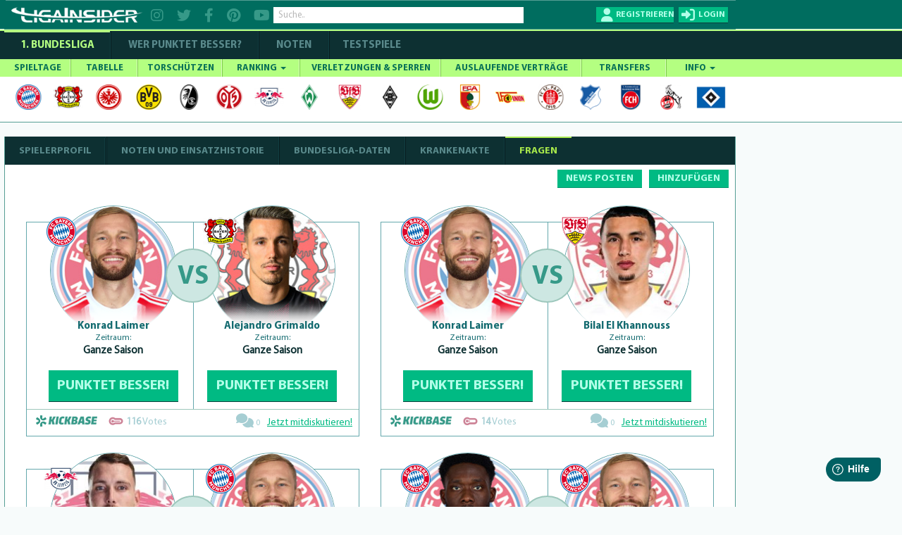

--- FILE ---
content_type: text/html; charset=utf-8
request_url: https://www.ligainsider.de/konrad-laimer_6324/fragen/
body_size: 23254
content:
<!DOCTYPE HTML>
<html lang="de" 
		xmlns:og="http://opengraphprotocol.org/schema/"
		xmlns:fb="http://www.facebook.com/2008/fbml">
	<head>
		<meta http-equiv="Content-Type" content="text/html; charset=utf-8" />
		<meta name="viewport" content="width=1360" />
		<meta name="apple-mobile-web-app-capable" content="yes" />
		        <meta name="title" content="LigaInsider.de | News, Gerüchte und Statistiken zur 1. Bundesliga">
        <title>LigaInsider.de | News, Gerüchte und Statistiken zur 1. Bundesliga</title>
		<meta name="description" content="Wir machen Fans zu Experten: News, Gerüchte, Verletzungen, Noten und Statistiken zur Bundesliga.">
		<meta name="keywords" content="LigaInsider, News, Gerüchte, Wechsel, Transfers, Noten, Statistiken, Sport, Fußball">
		            <meta name="robots" content="index, follow" />
            <meta name="googlebot" content="index, follow, max-snippet:-1, max-image-preview:large, max-video-preview:-1" />
            <meta name="bingbot" content="index, follow, max-snippet:-1, max-image-preview:large, max-video-preview:-1" />
												<link rel="publisher" href="https://plus.google.com/b/101208492341690312283/"  />
		<meta name="msvalidate.01" content="69DE6F67D30B6A68C6FAF50B6D429EA6" />
		<!-- Google Site Verification -->
		<meta name="google-site-verification" content="RPf0tGjke_zMLzNuqBtGBf9T13FwTm4VZGaOu_cp9qw">
		<meta name="google-site-verification" content="d4UhUatXupYOdb7jNj2nWPD8ry09Se1Pp7DFCk65Bc0" />

				<meta property="article:publisher" content="https://www.facebook.com/ligainsider"/>
			<meta property="og:title" content="LigaInsider.de | News, Gerüchte und Statistiken zur 1. Bundesliga">
			<meta property="og:type" content="website">
			<meta property="og:url" content="https://www.ligainsider.de/konrad-laimer_6324/fragen/">
			<meta property="og:site_name" content="https://www.ligainsider.de">
			<meta property="og:description" content="Wir machen Fans zu Experten: News, Gerüchte, Verletzungen, Noten und Statistiken zur Bundesliga.">
			<meta property="og:image" content="https://cdn.ligainsider.de/images/misc/logo_klein.jpg">
		
		<meta property="fb:admins" content="1285704853">


				<link rel="image_src" href="https://cdn.ligainsider.de//images/misc/thumb_logo.png">
		<meta name="mobile-web-app-capable" content="yes" />
		<meta name="apple-mobile-web-app-capable" content="yes" />
		<meta name="apple-mobile-web-app-title" content="LigaInsider" />
		<link rel="apple-touch-icon" sizes="57x57" href="https://cdn.ligainsider.de//images/favicon/apple-icon-57x57.png">
		<link rel="apple-touch-icon" sizes="60x60" href="https://cdn.ligainsider.de//images/favicon/apple-icon-60x60.png">
		<link rel="apple-touch-icon" sizes="72x72" href="https://cdn.ligainsider.de//images/favicon/apple-icon-72x72.png">
		<link rel="apple-touch-icon" sizes="76x76" href="https://cdn.ligainsider.de//images/favicon/apple-icon-76x76.png">
		<link rel="apple-touch-icon" sizes="114x114" href="https://cdn.ligainsider.de//images/favicon/apple-icon-114x114.png">
		<link rel="apple-touch-icon" sizes="120x120" href="https://cdn.ligainsider.de//images/favicon/apple-icon-120x120.png">
		<link rel="apple-touch-icon" sizes="144x144" href="https://cdn.ligainsider.de//images/favicon/apple-icon-144x144.png">
		<link rel="apple-touch-icon" sizes="152x152" href="https://cdn.ligainsider.de//images/favicon/apple-icon-152x152.png">
		<link rel="apple-touch-icon" sizes="180x180" href="https://cdn.ligainsider.de//images/favicon/apple-icon-180x180.png">
		<link rel="icon" type="image/png" sizes="192x192"  href="https://cdn.ligainsider.de//images/favicon/android-icon-192x192.png">
		<link rel="icon" type="image/png" sizes="32x32" href="https://cdn.ligainsider.de//images/favicon/favicon-32x32.png">
		<link rel="icon" type="image/png" sizes="96x96" href="https://cdn.ligainsider.de//images/favicon/favicon-96x96.png">
		<link rel="icon" type="image/png" sizes="16x16" href="https://cdn.ligainsider.de//images/favicon/favicon-16x16.png">
		<link rel="manifest" href="https://cdn.ligainsider.de//images/favicon/manifest.json">
		<!-- iPhone -->
		<link rel="apple-touch-startup-image" media="(device-width: 320px)" href="https://cdn.ligainsider.de//images/icons/webapp/apple-touch-startup-image-320x460.png">
		<!-- iPhone (Retina) -->
		<link rel="apple-touch-startup-image" media="(device-width: 320px) and (-webkit-device-pixel-ratio: 2)" href="https://cdn.ligainsider.de//images/icons/webapp/apple-touch-startup-image-640x920.png">
		<!-- iPad (portrait) -->
		<link rel="apple-touch-startup-image" media="(device-width: 768px) and (orientation: portrait)" href="https://cdn.ligainsider.de//images/icons/webapp/apple-touch-startup-image-768x1004.png">
		<!-- iPad (landscape) -->
		<link rel="apple-touch-startup-image" media="(device-width: 768px) and (orientation: landscape)" href="https://cdn.ligainsider.de//images/icons/webapp/apple-touch-startup-image-748x1024.png">
		<!-- iPad (Retina, portrait) -->
		<link rel="apple-touch-startup-image" media="(device-width: 768px) and (orientation: portrait) and (-webkit-device-pixel-ratio: 2)" href="https://cdn.ligainsider.de//images/icons/webapp/apple-touch-startup-image-1536x2008.png">
		<!-- iPad (Retina, landscape) -->
		<link rel="apple-touch-startup-image" media="(device-width: 768px) and (orientation: landscape) and (-webkit-device-pixel-ratio: 2)" href="https://cdn.ligainsider.de//images/icons/webapp/apple-touch-startup-image-1496x2048.png">


		<meta name="msapplication-TileColor" content="#ffffff">
		<meta name="msapplication-TileImage" content="/ms-icon-144x144.png">
		<meta name="theme-color" content="#ffffff">
        <!-- INFONLINE -->
        <!--script type="text/javascript" src="https://script.ioam.de/iam.js?m=1"> </script-->
        <!-- begin preload of IOM web manager -->
        
		<link rel="stylesheet" type="text/css" href="https://cdn.ligainsider.de/uploads/elements/desktop/css/bootstrap.min.css" />
		<link rel="stylesheet" type="text/css" href="https://cdn.ligainsider.de/uploads/elements/desktop/css/non-responsive.css" />
		<!--link rel="stylesheet" type="text/css" href="https://cdn.ligainsider.de/uploads/elements/desktop/css/font-awesome.min.css" /-->
        <link rel="stylesheet" type="text/css" href="https://cdnjs.cloudflare.com/ajax/libs/font-awesome/6.2.0/css/all.min.css" />
		<link rel="stylesheet" type="text/css" href="https://cdn.ligainsider.de/uploads/elements/desktop/css/bootstrap-select.css" />
		<link rel="stylesheet" type="text/css" href="https://cdn.ligainsider.de/uploads/elements/desktop/css/bootstrap-datetimepicker.css" />
		<link rel="stylesheet" type="text/css" href="https://cdn.ligainsider.de/uploads/elements/desktop/css/jquery.bxslider.css" />
		<link rel="stylesheet" type="text/css" href="https://cdn.ligainsider.de/uploads/elements/desktop/css/jquery-te-1.4.0.css" />
		<link rel="stylesheet" type="text/css" href="https://cdn.ligainsider.de/uploads/elements/desktop/css/uniform.default.css" />
        		    <link rel="stylesheet" type="text/css" href="https://cdn.ligainsider.de/uploads/elements/desktop/css/style.min.css?version=71cpcvbpa6tjYJ5P" media="all" />
        		<link rel="stylesheet" type="text/css" href="https://cdn.ligainsider.de/uploads/elements/desktop/css/fileinput.css" />
		<link rel="stylesheet" type="text/css" href="https://cdn.ligainsider.de/uploads/elements/desktop/css/bootstrap-toggle.min.css" />
		<link rel="stylesheet" type="text/css" href="https://cdn.ligainsider.de/uploads/elements/desktop/css/star-rating.min.css"  />
        <link rel="stylesheet" type="text/css" href="https://cdn.ligainsider.de/uploads/elements/desktop/css/flexslider.css"  />
    	<link rel="stylesheet" type="text/css" href="https://cdn.ligainsider.de/uploads/elements/desktop/css/theme.min.css" />
        <script type="text/javascript" src="https://cdn.ligainsider.de/uploads/elements/desktop/js/jquery.min.js"></script>

        <script>
    var dataLayer = [];
        dataLayer.push({'zone': 'rest'});
        dataLayer.push({'device': 'desktop'});
</script>
        


    <script>
        dataLayer.push({'ad_forms': ['ligainsider_bb_1','ligainsider_sky_1']});
    </script>

<!-- Google Tag Manager -->
<script>(function(w,d,s,l,i){w[l]=w[l]||[];w[l].push({'gtm.start':
            new Date().getTime(),event:'gtm.js'});var f=d.getElementsByTagName(s)[0],
        j=d.createElement(s),dl=l!='dataLayer'?'&l='+l:'';j.async=true;j.src=
        'https://www.googletagmanager.com/gtm.js?id='+i+dl;f.parentNode.insertBefore(j,f);
    })(window,document,'script','dataLayer','GTM-5FDBTH');</script>
<!-- End Google Tag Manager -->

<script>
(function(){
  window._aeq = window._aeq || [];
  window._aeq.push(['setGlobalOptions', {"category":"misc","keyword":"","contentpartnerId":"lig","layout":"frontpage","device":"desktop"}]);
})();
</script>
<!--Async Tag // place this into <head></head> of website -->
<script type='text/javascript'>window.ADNPM = window.ADNPM || {};ADNPM.cmd = ADNPM.cmd || [];</script>
<script src="https://a.bf-ad.net/adengine/ligainsider/adengine.js" async></script>
<script type="text/javascript">
    window.addEventListener('DOMContentLoaded', (event) => {
        window._aeq = window._aeq || [];
        var deviceMode = 'desktop';
        const slotIdList = [];

        const adSlots = document.querySelectorAll('[data-slot="ad-slot"][data-device="' + deviceMode + '"]');
        adSlots.forEach(adSlot => {
            if (!slotIdList.includes(adSlot.id)) {
                const adTagOptions = {
                    containerId: adSlot.id,
                    orientation: adSlot.dataset.orientation,
                    index: !isNaN(Number(adSlot.dataset.index)) ? Number(adSlot.dataset.index) : adSlot.dataset.index
                };

                if (adSlot.id === 'ligainsider_oop_1') {
                    adTagOptions.keyword = 'sticky';
                }

                window._aeq.push(['getAdTag', adTagOptions]);
            }
        })
    });
</script>

	</head>
	<body class=" startseite_page ">
        <!--link rel="stylesheet" href="https://cdn.consentmanager.mgr.consensu.org/delivery/cmp.min.css" /-->
<!-- Google Tag Manager (noscript) -->
<noscript><iframe src="https://www.googletagmanager.com/ns.html?id=GTM-5FDBTH"
                  height="0" width="0" style="display:none;visibility:hidden"></iframe></noscript>
<!-- End Google Tag Manager (noscript) -->
<script type="text/javascript">(function(){function i(e){if(!window.frames[e]){if(document.body&&document.body.firstChild){var t=document.body;var n=document.createElement("iframe");n.style.display="none";n.name=e;n.title=e;t.insertBefore(n,t.firstChild)}else{setTimeout(function(){i(e)},5)}}}function e(n,o,r,f,s){function e(e,t,n,i){if(typeof n!=="function"){return}if(!window[o]){window[o]=[]}var a=false;if(s){a=s(e,i,n)}if(!a){window[o].push({command:e,version:t,callback:n,parameter:i})}}e.stub=true;e.stubVersion=2;function t(i){if(!window[n]||window[n].stub!==true){return}if(!i.data){return}var a=typeof i.data==="string";var e;try{e=a?JSON.parse(i.data):i.data}catch(t){return}if(e[r]){var o=e[r];window[n](o.command,o.version,function(e,t){var n={};n[f]={returnValue:e,success:t,callId:o.callId};if(i.source){i.source.postMessage(a?JSON.stringify(n):n,"*")}},o.parameter)}}if(typeof window[n]!=="function"){window[n]=e;if(window.addEventListener){window.addEventListener("message",t,false)}else{window.attachEvent("onmessage",t)}}}e("__tcfapi","__tcfapiBuffer","__tcfapiCall","__tcfapiReturn");i("__tcfapiLocator")})();</script><script type="text/javascript">(function(){window.__gpp_addFrame=function(e){if(!window.frames[e]){if(document.body){var t=document.createElement("iframe");t.style.cssText="display:none";t.name=e;document.body.appendChild(t)}else{window.setTimeout(window.__gpp_addFrame,10,e)}}};window.__gpp_stub=function(){var e=arguments;__gpp.queue=__gpp.queue||[];__gpp.events=__gpp.events||[];if(!e.length||e.length==1&&e[0]=="queue"){return __gpp.queue}if(e.length==1&&e[0]=="events"){return __gpp.events}var t=e[0];var p=e.length>1?e[1]:null;var s=e.length>2?e[2]:null;if(t==="ping"){p({gppVersion:"1.1",cmpStatus:"stub",cmpDisplayStatus:"hidden",signalStatus:"not ready",supportedAPIs:["2:tcfeuv2","5:tcfcav1","6:uspv1","7:usnat","8:usca","9:usva","10:usco","11:usut","12:usct"],cmpId:"7",sectionList:[],applicableSections:[],gppString:"",parsedSections:{}},true)}else if(t==="addEventListener"){if(!("lastId"in __gpp)){__gpp.lastId=0}__gpp.lastId++;var n=__gpp.lastId;__gpp.events.push({id:n,callback:p,parameter:s});p({eventName:"listenerRegistered",listenerId:n,data:true,pingData:{gppVersion:"1.1",cmpStatus:"stub",cmpDisplayStatus:"hidden",signalStatus:"not ready",supportedAPIs:["2:tcfeuv2","5:tcfcav1","6:uspv1","7:usnat","8:usca","9:usva","10:usco","11:usut","12:usct"],cmpId:"7",sectionList:[],applicableSections:[],gppString:"",parsedSections:{}}},true)}else if(t==="removeEventListener"){var a=false;for(var i=0;i<__gpp.events.length;i++){if(__gpp.events[i].id==s){__gpp.events.splice(i,1);a=true;break}}p({eventName:"listenerRemoved",listenerId:s,data:a,pingData:{gppVersion:"1.1",cmpStatus:"stub",cmpDisplayStatus:"hidden",signalStatus:"not ready",supportedAPIs:["2:tcfeuv2","5:tcfcav1","6:uspv1","7:usnat","8:usca","9:usva","10:usco","11:usut","12:usct"],cmpId:"7",sectionList:[],applicableSections:[],gppString:"",parsedSections:{}}},true)}else if(t==="hasSection"){p(false,true)}else if(t==="getSection"||t==="getField"){p(null,true)}else{__gpp.queue.push([].slice.apply(e))}};window.__gpp_msghandler=function(s){var n=typeof s.data==="string";try{var e=n?JSON.parse(s.data):s.data}catch(t){var e=null}if(typeof e==="object"&&e!==null&&"__gppCall"in e){var a=e.__gppCall;window.__gpp(a.command,function(e,t){var p={__gppReturn:{returnValue:e,success:t,callId:a.callId}};s.source.postMessage(n?JSON.stringify(p):p,"*")},"parameter"in a?a.parameter:null,"version"in a?a.version:"1.1")}};if(!("__gpp"in window)||typeof window.__gpp!=="function"){window.__gpp=window.__gpp_stub;window.addEventListener("message",window.__gpp_msghandler,false);window.__gpp_addFrame("__gppLocator")}})();</script><script type="text/javascript">(function(){(function(e,i,o){var n=document.createElement("link");n.rel="preconnect";n.as="script";var t=document.createElement("link");t.rel="dns-prefetch";t.as="script";var r=document.createElement("script");r.id="spcloader";r.type="text/javascript";r["async"]=true;r.charset="utf-8";window.didomiConfig=window.didomiConfig||{};window.didomiConfig.sdkPath=window.didomiConfig.sdkPath||o||"https://sdk.privacy-center.org/";const d=window.didomiConfig.sdkPath;var a=d+e+"/loader.js?target_type=notice&target="+i;if(window.didomiConfig&&window.didomiConfig.user){var c=window.didomiConfig.user;var s=c.country;var f=c.region;if(s){a=a+"&country="+s;if(f){a=a+"&region="+f}}}n.href=d;t.href=d;r.src=a;var m=document.getElementsByTagName("script")[0];m.parentNode.insertBefore(n,m);m.parentNode.insertBefore(t,m);m.parentNode.insertBefore(r,m)})("fbc86fe2-aca2-4e66-bcf3-23a4d1347318","MLi4Thn2")})();</script>

        
		

									<div id="div02983465904587" style="display: none;"></div>
		    	    		<div id="wrapper">

    <div class="wrapper_container">
        <div class="container header_container">
                <div class="row">
                    <div class="col-md-12">
                        <header  >
                        	
                            <div class="header_holder">
                            	<!-- TOP BAR -->
                            	                                <div class="top_header_fix">

		                        	
        
                                                                            <div class="top_header_area">
    <div class="logo pull-left"><a href="/"><img src="https://cdn.ligainsider.de/images/menu/ligainsider-logo-white.png" width="254" height="30" alt="LigaInsider Logo" title="LigaInsider.de | Aktuellste News aus der Welt des Fußballs" /></a></div>

            <div class="header_social pull-left">
            <a href="https://www.instagram.com/ligainsider/" target="_blank" title="Instagram"><i class="fa fa-instagram"></i></a>
            <a href="https://twitter.com/ligainsider" target="_blank" title="Twitter"><i class="fa fa-twitter"></i></a>
            <a href="https://www.facebook.com/ligainsider" title="Facebook" target="_blank"><i class="fa fa-facebook"></i></a>
            <a href="https://www.pinterest.de/ligainsider/" target="_blank" title="Pinterest"><i class="fa fa-pinterest"></i></a>
            <a href="https://www.youtube.com/channel/UCZi29iSZoMrP3gWC8prbxjQ" target="_blank" title="YouTube"><i class="fa fa-youtube"></i></a>
        </div>
        <div class="header_search pull-left">

        <div class="form-group "><input type="text" placeholder="Suche.." class="form-control search" data-toggle-search data-searchtype="player-verein-user" data-mode="pageview"/></div>
        <div class="header_search_result searchvalues"></div>
    </div>
            <div class="login_register pull-right">
            <div class="register_btn pull-left"><a href="javascript:void(0);" data-toggle="modal" data-target="#loginregister" class="text-uppercase" title="Registrieren"><span>Registrieren</span></a></div>
            <div class="login_btn all_drops pull-right">
                <a href="javascript:void(0)" class="click_now text-uppercase" title="Login"><span>login</span></a>
                <div class="dropdown_area">
                    <form action="/user/login/" method="post">
                        <div class="login_form_top">
                                                        <div class="kickbase_small_btn text-center"><a href="/redirect/kickbase/?type=login"></a></div>
                            <div class="form-group"><input type="text" placeholder="Nutzername/E-Mail" name="username" class="form-control"/></div>
                            <div class="form-group"><input type="password" placeholder="Passwort" name="password" class="form-control"/></div>
                            <div class="form-group">
                                <div class="well well-sm">
                                    <div class="btn-group" data-toggle="buttons">
                                        <div class="checkbox_row">
                                            <label class="btn active">
                                                <input type="checkbox" name="belogin">
                                            </label>
                                            <small>Angemeldet bleiben</small>
                                        </div>
                                    </div>
                                </div>
                            </div>
                            <div class="form-group"><input type="submit" value="LOS GEHTS"/></div>
                        </div>
                        <div class="forgot_password">
                            <a href="/passwort_vergessen/">Passwort vergessen?</a><br>
                            <a data-toggle="modal" data-target="#loginregister" href="#">Neu hier? Registrieren</a>
                        </div>
                    </form>
                </div>
            </div>
        </div>
    </div>
                                                                    </div>
                            	
                                
                            </div>
                        </header>
                        <div class="menu_area">
                            <div class="menu_bar"><a href="javascript:void(0)"></a></div>
                            <div class="menu_area_hide">
                                <!-- COMPETIION MENU -->
                                
<div class="main_menu">
    <ul class="text-uppercase">
        <li class="current_page_item"><a href="/bundesliga-news/uebersicht/" title="1. Bundesliga">1. Bundesliga</a></li>
        <li class=""><a href="/wer-punktet-besser/"  title="WER PUNKTET BESSER" >WER PUNKTET BESSER?</a></li>
                <li class=""><a href="/bundesliga/noten/spieltag/" title="NOTEN">NOTEN</a></li>
                <li class=""><a href="/testspiele-news/uebersicht/" title="Testspiele">Testspiele</a></li>

    </ul>
</div>
                                
                                <!-- NAVBAR -->
                                <nav class="navbar navbar-default" >
    <div id="navbar" class="menu_bundesliga" itemscope="itemscope" itemtype="http://www.schema.org/SiteNavigationElement">
        <ul class="nav navbar-nav text-uppercase">
                    <li class=" ">
                <a href="/bundesliga/spieltage/" title="SPIELTAGE">SPIELTAGE </a>
                            </li>
                    <li class=" ">
                <a href="/bundesliga/tabelle/" title="TABELLE">TABELLE </a>
                            </li>
                    <li class=" ">
                <a href="/bundesliga/torschuetzenliste/" title="TORSCHÜTZEN">TORSCHÜTZEN </a>
                            </li>
                    <li class="mega-dropdown ">
                <a href="javascript:void(0);" title="RANKING">RANKING <span class="caret"></span></a>
                                                                                        <ul>
                                                        <li>
                                                            
                                                        	<a href="/bundesliga/ranking-top-10/passquote/" class="dropdown_column">
                                                                <div class="ranking_photo pull-left"><span><img class="center-block" src="https://cdn.ligainsider.de//images/stats/green/passquote.png" alt="Passquote" title="Passquote" width="41" height="41"/></span></div>
                                                                <div class="ranking_info"><span>Passquote</span></div>
                                                            </a>
                                                            <a href="/bundesliga/ranking-top-10/zweikampfquote/" class="dropdown_column">
                                                                <div class="ranking_photo pull-left"><span><img class="center-block" src="https://cdn.ligainsider.de//images/stats/green/zweikampfquote.png" alt="Zweikampfquote" title="Zweikampfquote" width="41" height="41"/></span></div>
                                                                <div class="ranking_info"><span>Zweikampf- quote</span></div>
                                                            </a>
                                                            <a href="/bundesliga/ranking-top-10/luftkampfquote/" class="dropdown_column">
                                                                <div class="ranking_photo pull-left"><span><img class="center-block" src="https://cdn.ligainsider.de//images/stats/green/luftkampfquote.png" alt="Luftkampfquote" title="Luftkampfquote" width="41" height="41"/></span></div>
                                                                <div class="ranking_info"><span>Luftkampf- quote</span></div>
                                                            </a>
                                                             <a href="/bundesliga/ranking-top-10/tacklingquote/" class="dropdown_column">
                                                                <div class="ranking_photo pull-left"><span><img class="center-block" src="https://cdn.ligainsider.de//images/stats/green/tacklingquote.png" alt="Tacklingquote" title="Tacklingquote" width="41" height="41"/></span></div>
                                                                <div class="ranking_info"><span>Tacklingquote </span></div>
                                                            </a>
                                                             <a href="/bundesliga/ranking-top-10/fouls/" class="dropdown_column">
                                                                <div class="ranking_photo pull-left"><span><img class="center-block" src="https://cdn.ligainsider.de//images/stats/green/fouls.png" alt="Begangene Fouls" title="Begangene Fouls" width="41" height="41"/></span></div>
                                                                <div class="ranking_info"><span>Begangene Fouls</span></div>
                                                            </a>
                                                             <a href="/bundesliga/ranking-top-10/geklaerte-baelle/" class="dropdown_column">
                                                                <div class="ranking_photo pull-left"><span><img class="center-block" src="https://cdn.ligainsider.de//images/stats/green/geklaerte-baelle.png" alt="Geklärte Bälle" title="Geklärte Bälle" width="41" height="41"/></span></div>
                                                                <div class="ranking_info"><span>Geklärte Bälle</span></div>
                                                            </a>
                                                        </li>
                                                        <li>
                                                        	<a href="/bundesliga/ranking-top-10/abgefangene-baelle/" class="dropdown_column">
                                                                <div class="ranking_photo pull-left"><span><img src="https://cdn.ligainsider.de//images/stats/green/abgefangene-baelle.png" alt="Abgefangene- Bälle" title="Abgefangene- Bälle" width="41" height="41"></span></div>
                                                                <div class="ranking_info"><span>Abgefangene- Bälle</span></div>
                                                            </a>
                                                            <a href="/bundesliga/ranking-top-10/balleroberungen/" class="dropdown_column">
                                                                <div class="ranking_photo pull-left"><span><img src="https://cdn.ligainsider.de//images/stats/green/balleroberungen.png" alt="Balleroberungen" title="Balleroberungen" width="41" height="41"></span></div>
                                                                <div class="ranking_info"><span>Ball- eroberungen </span></div>
                                                            </a>
                                                            <a href="/bundesliga/ranking-top-10/ballverluste/" class="dropdown_column">
                                                                <div class="ranking_photo pull-left"><span><img src="https://cdn.ligainsider.de//images/stats/green/ballverluste.png" alt="Ballverluste" title="Ballverluste" width="41" height="41"></span></div>
                                                                <div class="ranking_info"><span>Ballverluste</span></div>
                                                            </a>
                                                             <a href="/bundesliga/ranking-top-10/erfolgreiche-dribblings/" class="dropdown_column">
                                                                <div class="ranking_photo pull-left"><span><img src="https://cdn.ligainsider.de//images/stats/green/erfolgreiche-dribblings.png" alt="Erfolgreiche Dribblings" title="Erfolgreiche Dribblings" width="41" height="41"></span></div>
                                                                <div class="ranking_info"><span>Erfolgreiche Dribblings</span></div>
                                                            </a>
                                                             <a href="/bundesliga/ranking-top-10/torschussvorlagen/" class="dropdown_column">
                                                               <div class="ranking_photo pull-left"><span><img src="https://cdn.ligainsider.de//images/stats/green/torschussvorlagen.png" alt="Torschussvorlagen"  title="Torschussvorlagen" width="41" height="41"></span></div>
                                                                <div class="ranking_info"><span>Torschuss- vorlagen </span></div>
                                                            </a>
                                                             <a href="/bundesliga/ranking-top-10/grosschancen-kreiert/" class="dropdown_column">
                                                               <div class="ranking_photo pull-left"><span><img src="https://cdn.ligainsider.de//images/stats/green/grosschancen-kreiert.png" alt="Kreierte Großchancen" title="Kreierte Großchancen" width="41" height="41"></span></div>
                                                                <div class="ranking_info"><span>Kreierte Großchancen</span></div>
                                                            </a>
                                                        </li> 
                                                        <li>
                                                        	<a href="/bundesliga/ranking-top-10/torschuesse/" class="dropdown_column">
                                                                <div class="ranking_photo pull-left"><span><img src="https://cdn.ligainsider.de//images/stats/green/torschuesse.png" alt="Schüsse aufs Tor" title="Schüsse aufs Tor" width="41" height="41"></span></div>
                                                                <div class="ranking_info"><span>Schüsse aufs Tor</span></div>
                                                            </a>
                                                            <a href="/bundesliga/ranking-top-10/schussgenauigkeit/" class="dropdown_column">
                                                                <div class="ranking_photo pull-left"><span><img src="https://cdn.ligainsider.de//images/stats/green/schussgenauigkeit.png" alt="Schussgenauigkeit" title="Schussgenauigkeit" width="41" height="41"></span></div>
                                                                <div class="ranking_info"><span>Schuss- genauigkeit </span></div>
                                                            </a>
                                                             <a href="/bundesliga/ranking-top-10/error/" class="dropdown_column">
                                                               <div class="ranking_photo pull-left"><span><img src="https://cdn.ligainsider.de//images/stats/green/fehler-vor-gegentoren.png" alt="Fehler vor Gegentoren" title="Fehler vor Gegentoren" width="41" height="41"></span></div>
                                                                <div class="ranking_info"><span>Fehler vor Schuss/Gegentor</span></div>
                                                            </a>    
                                                             <a href="/bundesliga/ranking-top-10/geblockte-baelle/" class="dropdown_column">
                                                               <div class="ranking_photo pull-left"><span><img src="https://cdn.ligainsider.de//images/stats/green/geblockte-baelle.png" alt="Geblockte Bälle" title="Geblockte Bälle" width="41" height="41"></span></div>
                                                                <div class="ranking_info"><span>Geblockte Bälle</span></div>
                                                            </a>                                                             
                                                            <a href="/bundesliga/ranking-top-10/abgewehrte-schuesse/" class="dropdown_column">
                                                                <div class="ranking_photo pull-left"><span><img src="https://cdn.ligainsider.de//images/stats/green/abgewehrte-schuesse.png" alt="Abgewehrte Schüsse" title="Abgewehrte Schüsse" width="41" height="41"></span></div>
                                                                <div class="ranking_info"><span>Abgewehrte Schüsse</span></div>
                                                            </a>
                                                             <a href="/bundesliga/ranking-top-10/paraden/" class="dropdown_column">
                                                                <div class="ranking_photo pull-left"><span><img src="https://cdn.ligainsider.de//images/stats/green/paraden.png" alt="Paraden" title="Paraden" width="41" height="41"></span></div>
                                                                <div class="ranking_info"><span>Paraden </span></div>
                                                            </a>
                                                        </li>
                                                        <li>
                                                             <a href="/bundesliga/ranking-top-10/weisse-weste/" class="dropdown_column">
                                                               <div class="ranking_photo pull-left"><span><img src="https://cdn.ligainsider.de//images/stats/green/weisse-weste.png" alt="Weiße Weste" title="Weiße Weste" width="41" height="41"></span></div>
                                                                <div class="ranking_info"><span>Weiße<br> Weste</span></div>
                                                            </a>                                                            
                                                        	<a href="/bundesliga/ranking-top-10/strafraumbeherrschung/" class="dropdown_column">
                                                                <div class="ranking_photo pull-left"><span><img src="https://cdn.ligainsider.de//images/stats/green/strafraumbeherrschung.png" alt="Strafraumbeherrschung" title="Strafraumbeherrschung" width="41" height="41"></span></div>
                                                                <div class="ranking_info"><span>Strafraum- beherrschung</span></div>
                                                            </a>
                                                            <a href="/bundesliga/ranking-top-10/abgewehrte-elfmeter/" class="dropdown_column">
                                                                <div class="ranking_photo pull-left"><span><img src="https://cdn.ligainsider.de//images/stats/green/abgewehrte-elfmeter.png" alt="Abgewehrte Elfmeter" title="Abgewehrte Elfmeter" width="41" height="41"></span></div>
                                                                <div class="ranking_info"><span>Abgewehrte Elfmeter</span></div>
                                                            </a>
                                                            <a href="/bundesliga/ranking-top-10/grosschancen-pariert/" class="dropdown_column">
                                                                <div class="ranking_photo pull-left"><span><img src="https://cdn.ligainsider.de//images/stats/green/grosschancen-vereitelt.png" alt="Grosschancen vereitelt" title="Grosschancen vereitelt" width="41" height="41"></span></div>
                                                                <div class="ranking_info"><span>Grosschancen vereitelt</span></div>
                                                            </a>                                           
                                                            <a href="#" class="dropdown_column">&nbsp;</a>
                                                            <a href="#" class="dropdown_column">&nbsp;</a>
                                                        </li>
                                                    </ul>                            </li>
                    <li class=" ">
                <a href="/bundesliga/verletzte-und-gesperrte-spieler/" title="VERLETZUNGEN & SPERREN">VERLETZUNGEN & SPERREN </a>
                            </li>
                    <li class=" ">
                <a href="/bundesliga/auslaufende-vertraege/" title="AUSLAUFENDE VERTRÄGE">AUSLAUFENDE VERTRÄGE </a>
                            </li>
                    <li class=" ">
                <a href="/bundesliga/transfers/" title="TRANSFERS">TRANSFERS </a>
                            </li>
                    <li class=" ">
                <a href="javascript:void(0);" title="INFO">INFO <span class="caret"></span></a>
                                    <ul>
    <li><a href="/news-posten/" title="News posten">News posten</a></li>
    <li><a href="/netiquette/" title="Netiquette">Netiquette</a></li>
    <li><a href="/meine-spieler/" title="Meine Spieler">Meine Spieler</a></li>
    <li><a href="/mein-filter/" title="Mein Filter">Mein Filter</a></li>
    <li><a href="/kader-analyse/" title="Kaderanalyse">Kaderanalyse</a></li>
    <li><a href="/deutschlands-fairste-fussballnote/" title="Note">Note</a></li>
    <li><a href="/punkte/" title="Punkte">Punkte</a></li>
    <li><a href="/modell-hintergrund/" title="Modell-Hintergrund">Modell-Hintergrund</a></li>
    <!--li><a href="/auszeichnungen/" title="Auszeichnungen">Auszeichnungen</a></li-->
</ul>
                            </li>
        
        </ul>
        <div class="clearfix"></div>
    </div><!--/.nav-collapse -->
</nav>
                                <!-- TEAMMENU -->
                                                                                                                <div class="icon_holder">
                                                                                        <ul>
                                                                                                                                                                                                                <li>
                                                        	<a href="/fc-bayern-muenchen/1/"><img src="https://cdn.ligainsider.de/images/teams/small/fc-bayern-muenchen-wappen.png"  alt="FC Bayern München" title="FC Bayern München" width="42" height="42" /></a>
                                                            <ul>
                                                            	<li><a href="/fc-bayern-muenchen/1/">Aufstellung</a></li>
                                                                <li><a href="/fc-bayern-muenchen/1/kaderanalyse/">Kaderanalyse</a></li>
                                                                <li><a href="/fc-bayern-muenchen/1/verein/news/">News</a></li>
                                                                <li><a href="/fc-bayern-muenchen/1/kader/">Kader</a></li>
                                                                <li><a href="/bundesliga/transfers/fc-bayern-muenchen/1/">Transfers</a></li>
                                                                <li><a href="/fc-bayern-muenchen/1/fragen/">Fragen</a></li>
                                                            </ul>
                                                        </li>
                                                        
                                                                                                                                                                                                                                                                    <li>
                                                        	<a href="/bayer-04-leverkusen/4/"><img src="https://cdn.ligainsider.de/images/teams/small/bayer-04-leverkusen-wappen.png"  alt="Bayer 04 Leverkusen" title="Bayer 04 Leverkusen" width="42" height="42" /></a>
                                                            <ul>
                                                            	<li><a href="/bayer-04-leverkusen/4/">Aufstellung</a></li>
                                                                <li><a href="/bayer-04-leverkusen/4/kaderanalyse/">Kaderanalyse</a></li>
                                                                <li><a href="/bayer-04-leverkusen/4/verein/news/">News</a></li>
                                                                <li><a href="/bayer-04-leverkusen/4/kader/">Kader</a></li>
                                                                <li><a href="/bundesliga/transfers/bayer-04-leverkusen/4/">Transfers</a></li>
                                                                <li><a href="/bayer-04-leverkusen/4/fragen/">Fragen</a></li>
                                                            </ul>
                                                        </li>
                                                        
                                                                                                                                                                                                                                                                    <li>
                                                        	<a href="/eintracht-frankfurt/3/"><img src="https://cdn.ligainsider.de/images/teams/small/eintracht-frankfurt-wappen.png"  alt="Eintracht Frankfurt" title="Eintracht Frankfurt" width="42" height="42" /></a>
                                                            <ul>
                                                            	<li><a href="/eintracht-frankfurt/3/">Aufstellung</a></li>
                                                                <li><a href="/eintracht-frankfurt/3/kaderanalyse/">Kaderanalyse</a></li>
                                                                <li><a href="/eintracht-frankfurt/3/verein/news/">News</a></li>
                                                                <li><a href="/eintracht-frankfurt/3/kader/">Kader</a></li>
                                                                <li><a href="/bundesliga/transfers/eintracht-frankfurt/3/">Transfers</a></li>
                                                                <li><a href="/eintracht-frankfurt/3/fragen/">Fragen</a></li>
                                                            </ul>
                                                        </li>
                                                        
                                                                                                                                                                                                                                                                    <li>
                                                        	<a href="/borussia-dortmund/14/"><img src="https://cdn.ligainsider.de/images/teams/small/borussia-dortmund-wappen.png"  alt="Borussia Dortmund" title="Borussia Dortmund" width="42" height="42" /></a>
                                                            <ul>
                                                            	<li><a href="/borussia-dortmund/14/">Aufstellung</a></li>
                                                                <li><a href="/borussia-dortmund/14/kaderanalyse/">Kaderanalyse</a></li>
                                                                <li><a href="/borussia-dortmund/14/verein/news/">News</a></li>
                                                                <li><a href="/borussia-dortmund/14/kader/">Kader</a></li>
                                                                <li><a href="/bundesliga/transfers/borussia-dortmund/14/">Transfers</a></li>
                                                                <li><a href="/borussia-dortmund/14/fragen/">Fragen</a></li>
                                                            </ul>
                                                        </li>
                                                        
                                                                                                                                                                                                                                                                    <li>
                                                        	<a href="/sc-freiburg/18/"><img src="https://cdn.ligainsider.de/images/teams/small/sc-freiburg-wappen.png"  alt="SC Freiburg" title="SC Freiburg" width="42" height="42" /></a>
                                                            <ul>
                                                            	<li><a href="/sc-freiburg/18/">Aufstellung</a></li>
                                                                <li><a href="/sc-freiburg/18/kaderanalyse/">Kaderanalyse</a></li>
                                                                <li><a href="/sc-freiburg/18/verein/news/">News</a></li>
                                                                <li><a href="/sc-freiburg/18/kader/">Kader</a></li>
                                                                <li><a href="/bundesliga/transfers/sc-freiburg/18/">Transfers</a></li>
                                                                <li><a href="/sc-freiburg/18/fragen/">Fragen</a></li>
                                                            </ul>
                                                        </li>
                                                        
                                                                                                                                                                                                                                                                    <li>
                                                        	<a href="/1-fsv-mainz-05/17/"><img src="https://cdn.ligainsider.de/images/teams/small/fsv-mainz-05-wappen.png"  alt="1. FSV Mainz 05" title="1. FSV Mainz 05" width="42" height="42" /></a>
                                                            <ul>
                                                            	<li><a href="/1-fsv-mainz-05/17/">Aufstellung</a></li>
                                                                <li><a href="/1-fsv-mainz-05/17/kaderanalyse/">Kaderanalyse</a></li>
                                                                <li><a href="/1-fsv-mainz-05/17/verein/news/">News</a></li>
                                                                <li><a href="/1-fsv-mainz-05/17/kader/">Kader</a></li>
                                                                <li><a href="/bundesliga/transfers/1-fsv-mainz-05/17/">Transfers</a></li>
                                                                <li><a href="/1-fsv-mainz-05/17/fragen/">Fragen</a></li>
                                                            </ul>
                                                        </li>
                                                        
                                                                                                                                                                                                                                                                    <li>
                                                        	<a href="/rb-leipzig/1311/"><img src="https://cdn.ligainsider.de/images/teams/small/rb-leipzig-wappen.png"  alt="RB Leipzig" title="RB Leipzig" width="42" height="42" /></a>
                                                            <ul>
                                                            	<li><a href="/rb-leipzig/1311/">Aufstellung</a></li>
                                                                <li><a href="/rb-leipzig/1311/kaderanalyse/">Kaderanalyse</a></li>
                                                                <li><a href="/rb-leipzig/1311/verein/news/">News</a></li>
                                                                <li><a href="/rb-leipzig/1311/kader/">Kader</a></li>
                                                                <li><a href="/bundesliga/transfers/rb-leipzig/1311/">Transfers</a></li>
                                                                <li><a href="/rb-leipzig/1311/fragen/">Fragen</a></li>
                                                            </ul>
                                                        </li>
                                                        
                                                                                                                                                                                                                                                                    <li>
                                                        	<a href="/sv-werder-bremen/2/"><img src="https://cdn.ligainsider.de/images/teams/small/sv-werder-bremen-wappen.png"  alt="SV Werder Bremen" title="SV Werder Bremen" width="42" height="42" /></a>
                                                            <ul>
                                                            	<li><a href="/sv-werder-bremen/2/">Aufstellung</a></li>
                                                                <li><a href="/sv-werder-bremen/2/kaderanalyse/">Kaderanalyse</a></li>
                                                                <li><a href="/sv-werder-bremen/2/verein/news/">News</a></li>
                                                                <li><a href="/sv-werder-bremen/2/kader/">Kader</a></li>
                                                                <li><a href="/bundesliga/transfers/sv-werder-bremen/2/">Transfers</a></li>
                                                                <li><a href="/sv-werder-bremen/2/fragen/">Fragen</a></li>
                                                            </ul>
                                                        </li>
                                                        
                                                                                                                                                                                                                                                                    <li>
                                                        	<a href="/vfb-stuttgart/12/"><img src="https://cdn.ligainsider.de/images/teams/small/vfb-stuttgart-wappen.png"  alt="VfB Stuttgart" title="VfB Stuttgart" width="42" height="42" /></a>
                                                            <ul>
                                                            	<li><a href="/vfb-stuttgart/12/">Aufstellung</a></li>
                                                                <li><a href="/vfb-stuttgart/12/kaderanalyse/">Kaderanalyse</a></li>
                                                                <li><a href="/vfb-stuttgart/12/verein/news/">News</a></li>
                                                                <li><a href="/vfb-stuttgart/12/kader/">Kader</a></li>
                                                                <li><a href="/bundesliga/transfers/vfb-stuttgart/12/">Transfers</a></li>
                                                                <li><a href="/vfb-stuttgart/12/fragen/">Fragen</a></li>
                                                            </ul>
                                                        </li>
                                                        
                                                                                                                                                                                                                                                                    <li>
                                                        	<a href="/borussia-moenchengladbach/5/"><img src="https://cdn.ligainsider.de/images/teams/small/borussia-moenchengladbach-wappen.png"  alt="Borussia Mönchengladbach" title="Borussia Mönchengladbach" width="42" height="42" /></a>
                                                            <ul>
                                                            	<li><a href="/borussia-moenchengladbach/5/">Aufstellung</a></li>
                                                                <li><a href="/borussia-moenchengladbach/5/kaderanalyse/">Kaderanalyse</a></li>
                                                                <li><a href="/borussia-moenchengladbach/5/verein/news/">News</a></li>
                                                                <li><a href="/borussia-moenchengladbach/5/kader/">Kader</a></li>
                                                                <li><a href="/bundesliga/transfers/borussia-moenchengladbach/5/">Transfers</a></li>
                                                                <li><a href="/borussia-moenchengladbach/5/fragen/">Fragen</a></li>
                                                            </ul>
                                                        </li>
                                                        
                                                                                                                                                                                                                                                                    <li>
                                                        	<a href="/vfl-wolfsburg/16/"><img src="https://cdn.ligainsider.de/images/teams/small/vfl-wolfsburg-wappen.png"  alt="VfL Wolfsburg" title="VfL Wolfsburg" width="42" height="42" /></a>
                                                            <ul>
                                                            	<li><a href="/vfl-wolfsburg/16/">Aufstellung</a></li>
                                                                <li><a href="/vfl-wolfsburg/16/kaderanalyse/">Kaderanalyse</a></li>
                                                                <li><a href="/vfl-wolfsburg/16/verein/news/">News</a></li>
                                                                <li><a href="/vfl-wolfsburg/16/kader/">Kader</a></li>
                                                                <li><a href="/bundesliga/transfers/vfl-wolfsburg/16/">Transfers</a></li>
                                                                <li><a href="/vfl-wolfsburg/16/fragen/">Fragen</a></li>
                                                            </ul>
                                                        </li>
                                                        
                                                                                                                                                                                                                                                                    <li>
                                                        	<a href="/fc-augsburg/21/"><img src="https://cdn.ligainsider.de/images/teams/small/fc-augsburg-wappen.png"  alt="FC Augsburg" title="FC Augsburg" width="42" height="42" /></a>
                                                            <ul>
                                                            	<li><a href="/fc-augsburg/21/">Aufstellung</a></li>
                                                                <li><a href="/fc-augsburg/21/kaderanalyse/">Kaderanalyse</a></li>
                                                                <li><a href="/fc-augsburg/21/verein/news/">News</a></li>
                                                                <li><a href="/fc-augsburg/21/kader/">Kader</a></li>
                                                                <li><a href="/bundesliga/transfers/fc-augsburg/21/">Transfers</a></li>
                                                                <li><a href="/fc-augsburg/21/fragen/">Fragen</a></li>
                                                            </ul>
                                                        </li>
                                                        
                                                                                                                                                                                                                                                                    <li>
                                                        	<a href="/1-fc-union-berlin/1246/"><img src="https://cdn.ligainsider.de/images/teams/small/1fc-union-berlin-wappen.png"  alt="1. FC Union Berlin" title="1. FC Union Berlin" width="42" height="42" /></a>
                                                            <ul>
                                                            	<li><a href="/1-fc-union-berlin/1246/">Aufstellung</a></li>
                                                                <li><a href="/1-fc-union-berlin/1246/kaderanalyse/">Kaderanalyse</a></li>
                                                                <li><a href="/1-fc-union-berlin/1246/verein/news/">News</a></li>
                                                                <li><a href="/1-fc-union-berlin/1246/kader/">Kader</a></li>
                                                                <li><a href="/bundesliga/transfers/1-fc-union-berlin/1246/">Transfers</a></li>
                                                                <li><a href="/1-fc-union-berlin/1246/fragen/">Fragen</a></li>
                                                            </ul>
                                                        </li>
                                                        
                                                                                                                                                                                                                                                                    <li>
                                                        	<a href="/fc-st-pauli/20/"><img src="https://cdn.ligainsider.de/images/teams/small/fc-st-pauli-wappen.png"  alt="FC St. Pauli" title="FC St. Pauli" width="42" height="42" /></a>
                                                            <ul>
                                                            	<li><a href="/fc-st-pauli/20/">Aufstellung</a></li>
                                                                <li><a href="/fc-st-pauli/20/kaderanalyse/">Kaderanalyse</a></li>
                                                                <li><a href="/fc-st-pauli/20/verein/news/">News</a></li>
                                                                <li><a href="/fc-st-pauli/20/kader/">Kader</a></li>
                                                                <li><a href="/bundesliga/transfers/fc-st-pauli/20/">Transfers</a></li>
                                                                <li><a href="/fc-st-pauli/20/fragen/">Fragen</a></li>
                                                            </ul>
                                                        </li>
                                                        
                                                                                                                                                                                                                                                                    <li>
                                                        	<a href="/tsg-hoffenheim/10/"><img src="https://cdn.ligainsider.de/images/teams/small/tsg-1899-hoffenheim-wappen.png"  alt="TSG Hoffenheim" title="TSG Hoffenheim" width="42" height="42" /></a>
                                                            <ul>
                                                            	<li><a href="/tsg-hoffenheim/10/">Aufstellung</a></li>
                                                                <li><a href="/tsg-hoffenheim/10/kaderanalyse/">Kaderanalyse</a></li>
                                                                <li><a href="/tsg-hoffenheim/10/verein/news/">News</a></li>
                                                                <li><a href="/tsg-hoffenheim/10/kader/">Kader</a></li>
                                                                <li><a href="/bundesliga/transfers/tsg-hoffenheim/10/">Transfers</a></li>
                                                                <li><a href="/tsg-hoffenheim/10/fragen/">Fragen</a></li>
                                                            </ul>
                                                        </li>
                                                        
                                                                                                                                                                                                                                                                    <li>
                                                        	<a href="/1-fc-heidenheim/1259/"><img src="https://cdn.ligainsider.de/images/teams/small/1fc-heidenheim-wappen.png"  alt="1. FC Heidenheim" title="1. FC Heidenheim" width="42" height="42" /></a>
                                                            <ul>
                                                            	<li><a href="/1-fc-heidenheim/1259/">Aufstellung</a></li>
                                                                <li><a href="/1-fc-heidenheim/1259/kaderanalyse/">Kaderanalyse</a></li>
                                                                <li><a href="/1-fc-heidenheim/1259/verein/news/">News</a></li>
                                                                <li><a href="/1-fc-heidenheim/1259/kader/">Kader</a></li>
                                                                <li><a href="/bundesliga/transfers/1-fc-heidenheim/1259/">Transfers</a></li>
                                                                <li><a href="/1-fc-heidenheim/1259/fragen/">Fragen</a></li>
                                                            </ul>
                                                        </li>
                                                        
                                                                                                                                                                                                                                                                    <li>
                                                        	<a href="/1-fc-koeln/15/"><img src="https://cdn.ligainsider.de/images/teams/small/1-fc-koeln-wappen.png"  alt="1. FC Köln" title="1. FC Köln" width="42" height="42" /></a>
                                                            <ul>
                                                            	<li><a href="/1-fc-koeln/15/">Aufstellung</a></li>
                                                                <li><a href="/1-fc-koeln/15/kaderanalyse/">Kaderanalyse</a></li>
                                                                <li><a href="/1-fc-koeln/15/verein/news/">News</a></li>
                                                                <li><a href="/1-fc-koeln/15/kader/">Kader</a></li>
                                                                <li><a href="/bundesliga/transfers/1-fc-koeln/15/">Transfers</a></li>
                                                                <li><a href="/1-fc-koeln/15/fragen/">Fragen</a></li>
                                                            </ul>
                                                        </li>
                                                        
                                                                                                                                                                                                                                                                    <li>
                                                        	<a href="/hamburger-sv/9/"><img src="https://cdn.ligainsider.de/images/teams/small/hamburger-sv-wappen.png"  alt="Hamburger SV" title="Hamburger SV" width="42" height="42" /></a>
                                                            <ul>
                                                            	<li><a href="/hamburger-sv/9/">Aufstellung</a></li>
                                                                <li><a href="/hamburger-sv/9/kaderanalyse/">Kaderanalyse</a></li>
                                                                <li><a href="/hamburger-sv/9/verein/news/">News</a></li>
                                                                <li><a href="/hamburger-sv/9/kader/">Kader</a></li>
                                                                <li><a href="/bundesliga/transfers/hamburger-sv/9/">Transfers</a></li>
                                                                <li><a href="/hamburger-sv/9/fragen/">Fragen</a></li>
                                                            </ul>
                                                        </li>
                                                        
                                                                                                                                                </ul>
                                                                                    </div>
                                                                        
                            </div>
                        </div>
                    </div>
                </div>
            </div>
            
            <div id="main_container"><!-- Main Container ANFANG -->
            <!-- BILLBOARD -->
            <div class="container">
                <div class="row">
                    <div class="col-md-12">
                                                    <div class="topbar">
                                <!-- BANNER & BILLBOARD bb_1 -->
                                                                                                            <div id="ligainsider_hor_1" class="topbar_inner" data-orientation="hor" data-index="1" data-slot="ad-slot" data-device="desktop"></div>                                                                                                </div>
                                            </div>
                </div>
            </div>
            
<div class="container">
    <div class="row">
        <div class="col-md-12">
            <div class="content_main_area center-block space_btm_none">
                
                
                <div class="content_top">
                                
                    <!-- PLAYER MENU -->
                    <div class="top_content_menu player_content_menu">
        <ul class="text-uppercase">
        <li><a href="/konrad-laimer_6324/">SPIELERPROFIL</a></li>
                <li><a href="/konrad-laimer_6324/noten_und_einsatzhistorie/">NOTEN UND EINSATZHISTORIE</a></li>
                <li><a href="/konrad-laimer_6324/bundesliga_daten/">BUNDESLIGA-DATEN</a></li>
        <li><a href="/konrad-laimer_6324/krankenakte/">Krankenakte</a></li>
        <li class="active"><a href="/konrad-laimer_6324/fragen/">Fragen</a></li>
    </ul>
        <div class="table_form_btn pull-right table_form_space text-center text-uppercase">
        <!--a href="javascript:void(0)" data-toggle="modal" data-target="#loginregister">NEWS POSTEN</a-->
        <a href="javascript:void(0)" data-toggle="modal"  data-target="#loginregister">NEWS POSTEN</a>
        <esi-include src="/apiesi/desktop/addmyplayerbutton/?playerid=6324"></esi-include>
	</div>
</div>
                </div>                
                	<div class="voting-feature-holder full_width">
				    			    <div class="voting-feature-column " data-anchor-rowfilter="filter1" id="votingbox-537387">
        <div data-criteria-rowfilter style="display: none;">
        <ul>
            <li>fcbayernmunchen</li>            <li>fcbayernmünchen</li>            <li>bayer04leverkusen</li>            <li>bayer04leverkusen</li>            <li>konradlaimer</li>            <li>konradlaimer</li>            <li>alejandrogrimaldo</li>            <li>alejandrogrimaldo</li>            <li>kickbase</li>        </ul>
    </div>

    <div class="voting-feature">

        <div class="voting-column-holder " >
            <div class="voting-column">

                <div class="player_left_icon"><a href="/wer-punktet-besser/konrad-laimer-vs-alejandro-grimaldo/537387/"><img src="https://cdn.ligainsider.de/images/teams/small/fc-bayern-muenchen-wappen.png" alt=""></a></div>
                <div class="voting-photo">
                    <a href="/wer-punktet-besser/konrad-laimer-vs-alejandro-grimaldo/537387/"><img class="img-circle" src="https://cdn.ligainsider.de/images/player/team/minor/konrad-laimer-bayern-25-26.jpg" alt="Konrad Laimer"/></a>
                </div>
                <div class="voting-info text-center">
                    <h5><a href="/wer-punktet-besser/konrad-laimer-vs-alejandro-grimaldo/537387/">Konrad Laimer</a></h5>
                                        <div class="voting-period">
                                                    <span>Zeitraum:</span><strong>Ganze Saison</strong>
                                            </div>
                                    </div>
                <div class="voting-btn text-uppercase"><a href="javascript:void(0)"  class="" data-toggle="modal" data-target="#loginregister">PUNKTET BESSER!</a></div>
            </div>
            <div class="vs-item img-circle"><span>VS</span></div>
            <div class="voting-column">
                <div class="player_left_icon"><a href="/wer-punktet-besser/konrad-laimer-vs-alejandro-grimaldo/537387/"><img src="https://cdn.ligainsider.de/images/teams/small/bayer-04-leverkusen-wappen.png" alt=""></a></div>
                <div class="voting-photo">
                    <a href="/wer-punktet-besser/konrad-laimer-vs-alejandro-grimaldo/537387/"><img class="img-circle" src="https://cdn.ligainsider.de/images/player/team/minor/alejandro-grimaldo-leverkusen-25-26.jpg" alt="Alejandro Grimaldo"/></a>
                </div>
                <div class="voting-info text-center">
                    <h5><a href="/wer-punktet-besser/konrad-laimer-vs-alejandro-grimaldo/537387/">Alejandro Grimaldo</a></h5>
                                        <div class="voting-period">
                                                    <span>Zeitraum:</span><strong>Ganze Saison</strong>
                                            </div>
                                    </div>
                <div class="voting-btn text-uppercase"><a href="javascript:void(0)"  class="" data-toggle="modal" data-target="#loginregister">PUNKTET BESSER!</a></div>
            </div>
        </div>

        <div class="voting-processing" style="display: none;">
            <div class="voting-processing-column voting-processing-column1 pull-left" style="width: 27%">
                <div class="progress">
                    <div class="progress-bar" role="progressbar" aria-valuenow="100" aria-valuemin="0" aria-valuemax="100" style="width:100%"></div>
                </div>
                <div class="index_for_bar">
                    <div class="middle_info">
                        <div class="team_icon_area pull-left">
                            <div class="voting-player-photo"><img class="img-circle" src="https://cdn.ligainsider.de/images/player/team/minor/konrad-laimer-bayern-25-26.jpg" alt=""/></div>
                            <div class="processing_info pull-left"><span>27<small>%</small></span></div>
                        </div>
                    </div>
                </div>
            </div>
            <div class="voting-processing-column voting-processing-column2 pull-right" style="width: 73%">
                <div class="progress">
                    <div class="progress-bar" role="progressbar" aria-valuenow="100" aria-valuemin="0" aria-valuemax="100" style="width:100%"></div>
                </div>
                <div class="index_for_bar">
                    <div class="middle_info">
                        <div class="team_icon_area pull-right">
                            <div class="voting-player-photo"><img class="img-circle" src="https://cdn.ligainsider.de/images/player/team/minor/alejandro-grimaldo-leverkusen-25-26.jpg" alt=""/></div>
                            <div class="processing_info pull-right"><span>73<small>%</small></span></div>
                        </div>
                    </div>
                </div>
            </div>
            <div class="clearfix"></div>
        </div>
        <div class="voting-photo-social text-left">
            <div class="voting-small-icon pull-left"><img src="https://cdn.ligainsider.de//images/partner/kickbase_icon_green.png" alt=""></div>            <div class="hot_meter_holder pull-left">
                <a class="small_comment_top hot-o-meter pull-left" href="javascript:void(0);">
                    <i class="fa fa-thermometer-4 fa-rotate-90" aria-hidden="true"></i>
                </a>
                <div class="hot_meter_info pull-left"><span><strong class="voting_counter">116</strong> Votes</span></span></div>
            </div>
                                    <a class="small_comment_top pull-right" href="/wer-punktet-besser/konrad-laimer-vs-alejandro-grimaldo/537387/"><i class="fa fa-comments"></i><small>0</small> <span>Jetzt mitdiskutieren!</span></a>
            <div class="clearfix"></div>
        </div>

    </div>

</div>
							    			    <div class="voting-feature-column " data-anchor-rowfilter="filter1" id="votingbox-537133">
        <div data-criteria-rowfilter style="display: none;">
        <ul>
            <li>fcbayernmunchen</li>            <li>fcbayernmünchen</li>            <li>vfbstuttgart</li>            <li>vfbstuttgart</li>            <li>konradlaimer</li>            <li>konradlaimer</li>            <li>bilalelkhannouss</li>            <li>bilalelkhannouss</li>            <li>kickbase</li>        </ul>
    </div>

    <div class="voting-feature">

        <div class="voting-column-holder " >
            <div class="voting-column">

                <div class="player_left_icon"><a href="/wer-punktet-besser/konrad-laimer-vs-bilal-el-khannouss/537133/"><img src="https://cdn.ligainsider.de/images/teams/small/fc-bayern-muenchen-wappen.png" alt=""></a></div>
                <div class="voting-photo">
                    <a href="/wer-punktet-besser/konrad-laimer-vs-bilal-el-khannouss/537133/"><img class="img-circle" src="https://cdn.ligainsider.de/images/player/team/minor/konrad-laimer-bayern-25-26.jpg" alt="Konrad Laimer"/></a>
                </div>
                <div class="voting-info text-center">
                    <h5><a href="/wer-punktet-besser/konrad-laimer-vs-bilal-el-khannouss/537133/">Konrad Laimer</a></h5>
                                        <div class="voting-period">
                                                    <span>Zeitraum:</span><strong>Ganze Saison</strong>
                                            </div>
                                    </div>
                <div class="voting-btn text-uppercase"><a href="javascript:void(0)"  class="" data-toggle="modal" data-target="#loginregister">PUNKTET BESSER!</a></div>
            </div>
            <div class="vs-item img-circle"><span>VS</span></div>
            <div class="voting-column">
                <div class="player_left_icon"><a href="/wer-punktet-besser/konrad-laimer-vs-bilal-el-khannouss/537133/"><img src="https://cdn.ligainsider.de/images/teams/small/vfb-stuttgart-wappen.png" alt=""></a></div>
                <div class="voting-photo">
                    <a href="/wer-punktet-besser/konrad-laimer-vs-bilal-el-khannouss/537133/"><img class="img-circle" src="https://cdn.ligainsider.de/images/player/team/minor/bilal-el-khannouss-stuttgart-25-26.jpg" alt="Bilal El Khannouss"/></a>
                </div>
                <div class="voting-info text-center">
                    <h5><a href="/wer-punktet-besser/konrad-laimer-vs-bilal-el-khannouss/537133/">Bilal El Khannouss</a></h5>
                                        <div class="voting-period">
                                                    <span>Zeitraum:</span><strong>Ganze Saison</strong>
                                            </div>
                                    </div>
                <div class="voting-btn text-uppercase"><a href="javascript:void(0)"  class="" data-toggle="modal" data-target="#loginregister">PUNKTET BESSER!</a></div>
            </div>
        </div>

        <div class="voting-processing" style="display: none;">
            <div class="voting-processing-column voting-processing-column1 pull-left" style="width: 29%">
                <div class="progress">
                    <div class="progress-bar" role="progressbar" aria-valuenow="100" aria-valuemin="0" aria-valuemax="100" style="width:100%"></div>
                </div>
                <div class="index_for_bar">
                    <div class="middle_info">
                        <div class="team_icon_area pull-left">
                            <div class="voting-player-photo"><img class="img-circle" src="https://cdn.ligainsider.de/images/player/team/minor/konrad-laimer-bayern-25-26.jpg" alt=""/></div>
                            <div class="processing_info pull-left"><span>29<small>%</small></span></div>
                        </div>
                    </div>
                </div>
            </div>
            <div class="voting-processing-column voting-processing-column2 pull-right" style="width: 71%">
                <div class="progress">
                    <div class="progress-bar" role="progressbar" aria-valuenow="100" aria-valuemin="0" aria-valuemax="100" style="width:100%"></div>
                </div>
                <div class="index_for_bar">
                    <div class="middle_info">
                        <div class="team_icon_area pull-right">
                            <div class="voting-player-photo"><img class="img-circle" src="https://cdn.ligainsider.de/images/player/team/minor/bilal-el-khannouss-stuttgart-25-26.jpg" alt=""/></div>
                            <div class="processing_info pull-right"><span>71<small>%</small></span></div>
                        </div>
                    </div>
                </div>
            </div>
            <div class="clearfix"></div>
        </div>
        <div class="voting-photo-social text-left">
            <div class="voting-small-icon pull-left"><img src="https://cdn.ligainsider.de//images/partner/kickbase_icon_green.png" alt=""></div>            <div class="hot_meter_holder pull-left">
                <a class="small_comment_top hot-o-meter pull-left" href="javascript:void(0);">
                    <i class="fa fa-thermometer-1 fa-rotate-90" aria-hidden="true"></i>
                </a>
                <div class="hot_meter_info pull-left"><span><strong class="voting_counter">14</strong> Votes</span></span></div>
            </div>
                                    <a class="small_comment_top pull-right" href="/wer-punktet-besser/konrad-laimer-vs-bilal-el-khannouss/537133/"><i class="fa fa-comments"></i><small>0</small> <span>Jetzt mitdiskutieren!</span></a>
            <div class="clearfix"></div>
        </div>

    </div>

</div>
							    			    <div class="voting-feature-column " data-anchor-rowfilter="filter1" id="votingbox-536860">
        <div data-criteria-rowfilter style="display: none;">
        <ul>
            <li>rbleipzig</li>            <li>rbleipzig</li>            <li>fcbayernmunchen</li>            <li>fcbayernmünchen</li>            <li>davidraum</li>            <li>davidraum</li>            <li>konradlaimer</li>            <li>konradlaimer</li>            <li>kickbase</li>        </ul>
    </div>

    <div class="voting-feature">

        <div class="voting-column-holder " >
            <div class="voting-column">

                <div class="player_left_icon"><a href="/wer-punktet-besser/david-raum-vs-konrad-laimer/536860/"><img src="https://cdn.ligainsider.de/images/teams/small/rb-leipzig-wappen.png" alt=""></a></div>
                <div class="voting-photo">
                    <a href="/wer-punktet-besser/david-raum-vs-konrad-laimer/536860/"><img class="img-circle" src="https://cdn.ligainsider.de/images/player/team/minor/david-raum-leipzig-25-26.jpg" alt="David Raum"/></a>
                </div>
                <div class="voting-info text-center">
                    <h5><a href="/wer-punktet-besser/david-raum-vs-konrad-laimer/536860/">David Raum</a></h5>
                                        <div class="voting-period">
                                                    <span>Zeitraum:</span><strong>Ganze Saison</strong>
                                            </div>
                                    </div>
                <div class="voting-btn text-uppercase"><a href="javascript:void(0)"  class="" data-toggle="modal" data-target="#loginregister">PUNKTET BESSER!</a></div>
            </div>
            <div class="vs-item img-circle"><span>VS</span></div>
            <div class="voting-column">
                <div class="player_left_icon"><a href="/wer-punktet-besser/david-raum-vs-konrad-laimer/536860/"><img src="https://cdn.ligainsider.de/images/teams/small/fc-bayern-muenchen-wappen.png" alt=""></a></div>
                <div class="voting-photo">
                    <a href="/wer-punktet-besser/david-raum-vs-konrad-laimer/536860/"><img class="img-circle" src="https://cdn.ligainsider.de/images/player/team/minor/konrad-laimer-bayern-25-26.jpg" alt="Konrad Laimer"/></a>
                </div>
                <div class="voting-info text-center">
                    <h5><a href="/wer-punktet-besser/david-raum-vs-konrad-laimer/536860/">Konrad Laimer</a></h5>
                                        <div class="voting-period">
                                                    <span>Zeitraum:</span><strong>Ganze Saison</strong>
                                            </div>
                                    </div>
                <div class="voting-btn text-uppercase"><a href="javascript:void(0)"  class="" data-toggle="modal" data-target="#loginregister">PUNKTET BESSER!</a></div>
            </div>
        </div>

        <div class="voting-processing" style="display: none;">
            <div class="voting-processing-column voting-processing-column1 pull-left" style="width: 72%">
                <div class="progress">
                    <div class="progress-bar" role="progressbar" aria-valuenow="100" aria-valuemin="0" aria-valuemax="100" style="width:100%"></div>
                </div>
                <div class="index_for_bar">
                    <div class="middle_info">
                        <div class="team_icon_area pull-left">
                            <div class="voting-player-photo"><img class="img-circle" src="https://cdn.ligainsider.de/images/player/team/minor/david-raum-leipzig-25-26.jpg" alt=""/></div>
                            <div class="processing_info pull-left"><span>72<small>%</small></span></div>
                        </div>
                    </div>
                </div>
            </div>
            <div class="voting-processing-column voting-processing-column2 pull-right" style="width: 28%">
                <div class="progress">
                    <div class="progress-bar" role="progressbar" aria-valuenow="100" aria-valuemin="0" aria-valuemax="100" style="width:100%"></div>
                </div>
                <div class="index_for_bar">
                    <div class="middle_info">
                        <div class="team_icon_area pull-right">
                            <div class="voting-player-photo"><img class="img-circle" src="https://cdn.ligainsider.de/images/player/team/minor/konrad-laimer-bayern-25-26.jpg" alt=""/></div>
                            <div class="processing_info pull-right"><span>28<small>%</small></span></div>
                        </div>
                    </div>
                </div>
            </div>
            <div class="clearfix"></div>
        </div>
        <div class="voting-photo-social text-left">
            <div class="voting-small-icon pull-left"><img src="https://cdn.ligainsider.de//images/partner/kickbase_icon_green.png" alt=""></div>            <div class="hot_meter_holder pull-left">
                <a class="small_comment_top hot-o-meter pull-left" href="javascript:void(0);">
                    <i class="fa fa-thermometer-1 fa-rotate-90" aria-hidden="true"></i>
                </a>
                <div class="hot_meter_info pull-left"><span><strong class="voting_counter">25</strong> Votes</span></span></div>
            </div>
                                    <a class="small_comment_top pull-right" href="/wer-punktet-besser/david-raum-vs-konrad-laimer/536860/"><i class="fa fa-comments"></i><small>0</small> <span>Jetzt mitdiskutieren!</span></a>
            <div class="clearfix"></div>
        </div>

    </div>

</div>
							    			    <div class="voting-feature-column " data-anchor-rowfilter="filter1" id="votingbox-536828">
        <div data-criteria-rowfilter style="display: none;">
        <ul>
            <li>fcbayernmunchen</li>            <li>fcbayernmünchen</li>            <li>fcbayernmunchen</li>            <li>fcbayernmünchen</li>            <li>alphonsodavies</li>            <li>alphonsodavies</li>            <li>konradlaimer</li>            <li>konradlaimer</li>            <li>kickbase</li>        </ul>
    </div>

    <div class="voting-feature">

        <div class="voting-column-holder " >
            <div class="voting-column">

                <div class="player_left_icon"><a href="/wer-punktet-besser/alphonso-davies-vs-konrad-laimer/536828/"><img src="https://cdn.ligainsider.de/images/teams/small/fc-bayern-muenchen-wappen.png" alt=""></a></div>
                <div class="voting-photo">
                    <a href="/wer-punktet-besser/alphonso-davies-vs-konrad-laimer/536828/"><img class="img-circle" src="https://cdn.ligainsider.de/images/player/team/minor/alphonso-davies-bayern-25-26.jpg" alt="Alphonso Davies"/></a>
                </div>
                <div class="voting-info text-center">
                    <h5><a href="/wer-punktet-besser/alphonso-davies-vs-konrad-laimer/536828/">Alphonso Davies</a></h5>
                                        <span>Nächste 3 Spiele:</span>
                    <div class="voting-team-name more-team">
                                                <div class="voting-team-icon pull-left"><img src="https://cdn.ligainsider.de/images/teams/small/rb-leipzig-wappen.png" alt="RB Leipzig"/></div>
                        <strong class="pull-left">(A)</strong>
                                                <div class="voting-team-icon pull-left"><img src="https://cdn.ligainsider.de/images/teams/small/fc-augsburg-wappen.png" alt="FC Augsburg"/></div>
                        <strong class="pull-left">(H)</strong>
                                                <div class="voting-team-icon pull-left"><img src="https://cdn.ligainsider.de/images/teams/small/hamburger-sv-wappen.png" alt="Hamburger SV"/></div>
                        <strong class="pull-left">(A)</strong>
                                                <div class="clearfix"></div>
                    </div>
                                    </div>
                <div class="voting-btn text-uppercase"><a href="javascript:void(0)"  class="" data-toggle="modal" data-target="#loginregister">PUNKTET BESSER!</a></div>
            </div>
            <div class="vs-item img-circle"><span>VS</span></div>
            <div class="voting-column">
                <div class="player_left_icon"><a href="/wer-punktet-besser/alphonso-davies-vs-konrad-laimer/536828/"><img src="https://cdn.ligainsider.de/images/teams/small/fc-bayern-muenchen-wappen.png" alt=""></a></div>
                <div class="voting-photo">
                    <a href="/wer-punktet-besser/alphonso-davies-vs-konrad-laimer/536828/"><img class="img-circle" src="https://cdn.ligainsider.de/images/player/team/minor/konrad-laimer-bayern-25-26.jpg" alt="Konrad Laimer"/></a>
                </div>
                <div class="voting-info text-center">
                    <h5><a href="/wer-punktet-besser/alphonso-davies-vs-konrad-laimer/536828/">Konrad Laimer</a></h5>
                                        <span>Nächste 3 Spiele:</span>
                    <div class="voting-team-name more-team">
                                                    <div class="voting-team-icon pull-left"><img src="https://cdn.ligainsider.de/images/teams/small/rb-leipzig-wappen.png" alt="RB Leipzig"/></div>
                            <strong class=" pull-left">(A)</strong>
                                                    <div class="voting-team-icon pull-left"><img src="https://cdn.ligainsider.de/images/teams/small/fc-augsburg-wappen.png" alt="FC Augsburg"/></div>
                            <strong class=" pull-left">(H)</strong>
                                                    <div class="voting-team-icon pull-left"><img src="https://cdn.ligainsider.de/images/teams/small/hamburger-sv-wappen.png" alt="Hamburger SV"/></div>
                            <strong class=" pull-left">(A)</strong>
                                                <div class="clearfix"></div>
                    </div>
                                    </div>
                <div class="voting-btn text-uppercase"><a href="javascript:void(0)"  class="" data-toggle="modal" data-target="#loginregister">PUNKTET BESSER!</a></div>
            </div>
        </div>

        <div class="voting-processing" style="display: none;">
            <div class="voting-processing-column voting-processing-column1 pull-left" style="width: 58%">
                <div class="progress">
                    <div class="progress-bar" role="progressbar" aria-valuenow="100" aria-valuemin="0" aria-valuemax="100" style="width:100%"></div>
                </div>
                <div class="index_for_bar">
                    <div class="middle_info">
                        <div class="team_icon_area pull-left">
                            <div class="voting-player-photo"><img class="img-circle" src="https://cdn.ligainsider.de/images/player/team/minor/alphonso-davies-bayern-25-26.jpg" alt=""/></div>
                            <div class="processing_info pull-left"><span>58<small>%</small></span></div>
                        </div>
                    </div>
                </div>
            </div>
            <div class="voting-processing-column voting-processing-column2 pull-right" style="width: 42%">
                <div class="progress">
                    <div class="progress-bar" role="progressbar" aria-valuenow="100" aria-valuemin="0" aria-valuemax="100" style="width:100%"></div>
                </div>
                <div class="index_for_bar">
                    <div class="middle_info">
                        <div class="team_icon_area pull-right">
                            <div class="voting-player-photo"><img class="img-circle" src="https://cdn.ligainsider.de/images/player/team/minor/konrad-laimer-bayern-25-26.jpg" alt=""/></div>
                            <div class="processing_info pull-right"><span>42<small>%</small></span></div>
                        </div>
                    </div>
                </div>
            </div>
            <div class="clearfix"></div>
        </div>
        <div class="voting-photo-social text-left">
            <div class="voting-small-icon pull-left"><img src="https://cdn.ligainsider.de//images/partner/kickbase_icon_green.png" alt=""></div>            <div class="hot_meter_holder pull-left">
                <a class="small_comment_top hot-o-meter pull-left" href="javascript:void(0);">
                    <i class="fa fa-thermometer-4 fa-rotate-90" aria-hidden="true"></i>
                </a>
                <div class="hot_meter_info pull-left"><span><strong class="voting_counter">143</strong> Votes</span></span></div>
            </div>
                                    <a class="small_comment_top pull-right" href="/wer-punktet-besser/alphonso-davies-vs-konrad-laimer/536828/"><i class="fa fa-comments"></i><small>0</small> <span>Jetzt mitdiskutieren!</span></a>
            <div class="clearfix"></div>
        </div>

    </div>

</div>
							    			    <div class="voting-feature-column " data-anchor-rowfilter="filter1" id="votingbox-536796">
        <div data-criteria-rowfilter style="display: none;">
        <ul>
            <li>fcbayernmunchen</li>            <li>fcbayernmünchen</li>            <li>borussiadortmund</li>            <li>borussiadortmund</li>            <li>konradlaimer</li>            <li>konradlaimer</li>            <li>nicoschlotterbeck</li>            <li>nicoschlotterbeck</li>            <li>kickbase</li>        </ul>
    </div>

    <div class="voting-feature">

        <div class="voting-column-holder " >
            <div class="voting-column">

                <div class="player_left_icon"><a href="/wer-punktet-besser/konrad-laimer-vs-nico-schlotterbeck/536796/"><img src="https://cdn.ligainsider.de/images/teams/small/fc-bayern-muenchen-wappen.png" alt=""></a></div>
                <div class="voting-photo">
                    <a href="/wer-punktet-besser/konrad-laimer-vs-nico-schlotterbeck/536796/"><img class="img-circle" src="https://cdn.ligainsider.de/images/player/team/minor/konrad-laimer-bayern-25-26.jpg" alt="Konrad Laimer"/></a>
                </div>
                <div class="voting-info text-center">
                    <h5><a href="/wer-punktet-besser/konrad-laimer-vs-nico-schlotterbeck/536796/">Konrad Laimer</a></h5>
                                        <div class="voting-period">
                                                    <span>Zeitraum:</span><strong>Ganze Saison</strong>
                                            </div>
                                    </div>
                <div class="voting-btn text-uppercase"><a href="javascript:void(0)"  class="" data-toggle="modal" data-target="#loginregister">PUNKTET BESSER!</a></div>
            </div>
            <div class="vs-item img-circle"><span>VS</span></div>
            <div class="voting-column">
                <div class="player_left_icon"><a href="/wer-punktet-besser/konrad-laimer-vs-nico-schlotterbeck/536796/"><img src="https://cdn.ligainsider.de/images/teams/small/borussia-dortmund-wappen.png" alt=""></a></div>
                <div class="voting-photo">
                    <a href="/wer-punktet-besser/konrad-laimer-vs-nico-schlotterbeck/536796/"><img class="img-circle" src="https://cdn.ligainsider.de/images/player/team/minor/nico-schlotterbeck-bvb-25-26.jpg" alt="Nico Schlotterbeck"/></a>
                </div>
                <div class="voting-info text-center">
                    <h5><a href="/wer-punktet-besser/konrad-laimer-vs-nico-schlotterbeck/536796/">Nico Schlotterbeck</a></h5>
                                        <div class="voting-period">
                                                    <span>Zeitraum:</span><strong>Ganze Saison</strong>
                                            </div>
                                    </div>
                <div class="voting-btn text-uppercase"><a href="javascript:void(0)"  class="" data-toggle="modal" data-target="#loginregister">PUNKTET BESSER!</a></div>
            </div>
        </div>

        <div class="voting-processing" style="display: none;">
            <div class="voting-processing-column voting-processing-column1 pull-left" style="width: 19%">
                <div class="progress">
                    <div class="progress-bar" role="progressbar" aria-valuenow="100" aria-valuemin="0" aria-valuemax="100" style="width:100%"></div>
                </div>
                <div class="index_for_bar">
                    <div class="middle_info">
                        <div class="team_icon_area pull-left">
                            <div class="voting-player-photo"><img class="img-circle" src="https://cdn.ligainsider.de/images/player/team/minor/konrad-laimer-bayern-25-26.jpg" alt=""/></div>
                            <div class="processing_info pull-left"><span>19<small>%</small></span></div>
                        </div>
                    </div>
                </div>
            </div>
            <div class="voting-processing-column voting-processing-column2 pull-right" style="width: 81%">
                <div class="progress">
                    <div class="progress-bar" role="progressbar" aria-valuenow="100" aria-valuemin="0" aria-valuemax="100" style="width:100%"></div>
                </div>
                <div class="index_for_bar">
                    <div class="middle_info">
                        <div class="team_icon_area pull-right">
                            <div class="voting-player-photo"><img class="img-circle" src="https://cdn.ligainsider.de/images/player/team/minor/nico-schlotterbeck-bvb-25-26.jpg" alt=""/></div>
                            <div class="processing_info pull-right"><span>81<small>%</small></span></div>
                        </div>
                    </div>
                </div>
            </div>
            <div class="clearfix"></div>
        </div>
        <div class="voting-photo-social text-left">
            <div class="voting-small-icon pull-left"><img src="https://cdn.ligainsider.de//images/partner/kickbase_icon_green.png" alt=""></div>            <div class="hot_meter_holder pull-left">
                <a class="small_comment_top hot-o-meter pull-left" href="javascript:void(0);">
                    <i class="fa fa-thermometer-1 fa-rotate-90" aria-hidden="true"></i>
                </a>
                <div class="hot_meter_info pull-left"><span><strong class="voting_counter">27</strong> Votes</span></span></div>
            </div>
                                    <a class="small_comment_top pull-right" href="/wer-punktet-besser/konrad-laimer-vs-nico-schlotterbeck/536796/"><i class="fa fa-comments"></i><small>0</small> <span>Jetzt mitdiskutieren!</span></a>
            <div class="clearfix"></div>
        </div>

    </div>

</div>
							    			    <div class="voting-feature-column " data-anchor-rowfilter="filter1" id="votingbox-536787">
        <div data-criteria-rowfilter style="display: none;">
        <ul>
            <li>bayer04leverkusen</li>            <li>bayer04leverkusen</li>            <li>fcbayernmunchen</li>            <li>fcbayernmünchen</li>            <li>aleixgarcia</li>            <li>aleixgarcia</li>            <li>konradlaimer</li>            <li>konradlaimer</li>            <li>kickbase</li>        </ul>
    </div>

    <div class="voting-feature">

        <div class="voting-column-holder " >
            <div class="voting-column">

                <div class="player_left_icon"><a href="/wer-punktet-besser/aleix-garcia-vs-konrad-laimer/536787/"><img src="https://cdn.ligainsider.de/images/teams/small/bayer-04-leverkusen-wappen.png" alt=""></a></div>
                <div class="voting-photo">
                    <a href="/wer-punktet-besser/aleix-garcia-vs-konrad-laimer/536787/"><img class="img-circle" src="https://cdn.ligainsider.de/images/player/team/minor/aleix-garcia-leverkusen-25-26.jpg" alt="Aleix García"/></a>
                </div>
                <div class="voting-info text-center">
                    <h5><a href="/wer-punktet-besser/aleix-garcia-vs-konrad-laimer/536787/">Aleix García</a></h5>
                                        <div class="voting-period">
                                                    <span>Zeitraum:</span><strong>Ganze Saison</strong>
                                            </div>
                                    </div>
                <div class="voting-btn text-uppercase"><a href="javascript:void(0)"  class="" data-toggle="modal" data-target="#loginregister">PUNKTET BESSER!</a></div>
            </div>
            <div class="vs-item img-circle"><span>VS</span></div>
            <div class="voting-column">
                <div class="player_left_icon"><a href="/wer-punktet-besser/aleix-garcia-vs-konrad-laimer/536787/"><img src="https://cdn.ligainsider.de/images/teams/small/fc-bayern-muenchen-wappen.png" alt=""></a></div>
                <div class="voting-photo">
                    <a href="/wer-punktet-besser/aleix-garcia-vs-konrad-laimer/536787/"><img class="img-circle" src="https://cdn.ligainsider.de/images/player/team/minor/konrad-laimer-bayern-25-26.jpg" alt="Konrad Laimer"/></a>
                </div>
                <div class="voting-info text-center">
                    <h5><a href="/wer-punktet-besser/aleix-garcia-vs-konrad-laimer/536787/">Konrad Laimer</a></h5>
                                        <div class="voting-period">
                                                    <span>Zeitraum:</span><strong>Ganze Saison</strong>
                                            </div>
                                    </div>
                <div class="voting-btn text-uppercase"><a href="javascript:void(0)"  class="" data-toggle="modal" data-target="#loginregister">PUNKTET BESSER!</a></div>
            </div>
        </div>

        <div class="voting-processing" style="display: none;">
            <div class="voting-processing-column voting-processing-column1 pull-left" style="width: 65%">
                <div class="progress">
                    <div class="progress-bar" role="progressbar" aria-valuenow="100" aria-valuemin="0" aria-valuemax="100" style="width:100%"></div>
                </div>
                <div class="index_for_bar">
                    <div class="middle_info">
                        <div class="team_icon_area pull-left">
                            <div class="voting-player-photo"><img class="img-circle" src="https://cdn.ligainsider.de/images/player/team/minor/aleix-garcia-leverkusen-25-26.jpg" alt=""/></div>
                            <div class="processing_info pull-left"><span>65<small>%</small></span></div>
                        </div>
                    </div>
                </div>
            </div>
            <div class="voting-processing-column voting-processing-column2 pull-right" style="width: 35%">
                <div class="progress">
                    <div class="progress-bar" role="progressbar" aria-valuenow="100" aria-valuemin="0" aria-valuemax="100" style="width:100%"></div>
                </div>
                <div class="index_for_bar">
                    <div class="middle_info">
                        <div class="team_icon_area pull-right">
                            <div class="voting-player-photo"><img class="img-circle" src="https://cdn.ligainsider.de/images/player/team/minor/konrad-laimer-bayern-25-26.jpg" alt=""/></div>
                            <div class="processing_info pull-right"><span>35<small>%</small></span></div>
                        </div>
                    </div>
                </div>
            </div>
            <div class="clearfix"></div>
        </div>
        <div class="voting-photo-social text-left">
            <div class="voting-small-icon pull-left"><img src="https://cdn.ligainsider.de//images/partner/kickbase_icon_green.png" alt=""></div>            <div class="hot_meter_holder pull-left">
                <a class="small_comment_top hot-o-meter pull-left" href="javascript:void(0);">
                    <i class="fa fa-thermometer-1 fa-rotate-90" aria-hidden="true"></i>
                </a>
                <div class="hot_meter_info pull-left"><span><strong class="voting_counter">23</strong> Votes</span></span></div>
            </div>
                                    <a class="small_comment_top pull-right" href="/wer-punktet-besser/aleix-garcia-vs-konrad-laimer/536787/"><i class="fa fa-comments"></i><small>0</small> <span>Jetzt mitdiskutieren!</span></a>
            <div class="clearfix"></div>
        </div>

    </div>

</div>
							    			    <div class="voting-feature-column half-view" data-anchor-rowfilter="filter1" id="votingbox-536525">
    <div class="top_right_icon"><img src="https://cdn.ligainsider.de//images/misc/shedule.png" alt=""></div>    <div data-criteria-rowfilter style="display: none;">
        <ul>
            <li>borussiadortmund</li>            <li>borussiadortmund</li>            <li>fcbayernmunchen</li>            <li>fcbayernmünchen</li>            <li>waldemaranton</li>            <li>waldemaranton</li>            <li>konradlaimer</li>            <li>konradlaimer</li>            <li>kickbase</li>        </ul>
    </div>

    <div class="voting-feature">

        <div class="voting-column-holder hide-voting-btn" >
            <div class="voting-column">

                <div class="player_left_icon"><a href="/wer-punktet-besser/waldemar-anton-vs-konrad-laimer/536525/"><img src="https://cdn.ligainsider.de/images/teams/small/borussia-dortmund-wappen.png" alt=""></a></div>
                <div class="voting-photo">
                    <a href="/wer-punktet-besser/waldemar-anton-vs-konrad-laimer/536525/"><img class="img-circle" src="https://cdn.ligainsider.de/images/player/team/minor/waldemar-anton-bvb-25-26.jpg" alt="Waldemar Anton"/></a>
                </div>
                <div class="voting-info text-center">
                    <h5><a href="/wer-punktet-besser/waldemar-anton-vs-konrad-laimer/536525/">Waldemar Anton</a></h5>
                                        <div class="voting-period">
                                                    <span>Zeitraum:</span><strong>Ganze Saison</strong>
                                            </div>
                                    </div>
                <div class="voting-btn text-uppercase"><a href="javascript:void(0)"  class="" data-toggle="modal" data-target="#loginregister">PUNKTET BESSER!</a></div>
            </div>
            <div class="vs-item img-circle"><span>VS</span></div>
            <div class="voting-column">
                <div class="player_left_icon"><a href="/wer-punktet-besser/waldemar-anton-vs-konrad-laimer/536525/"><img src="https://cdn.ligainsider.de/images/teams/small/fc-bayern-muenchen-wappen.png" alt=""></a></div>
                <div class="voting-photo">
                    <a href="/wer-punktet-besser/waldemar-anton-vs-konrad-laimer/536525/"><img class="img-circle" src="https://cdn.ligainsider.de/images/player/team/minor/konrad-laimer-bayern-25-26.jpg" alt="Konrad Laimer"/></a>
                </div>
                <div class="voting-info text-center">
                    <h5><a href="/wer-punktet-besser/waldemar-anton-vs-konrad-laimer/536525/">Konrad Laimer</a></h5>
                                        <div class="voting-period">
                                                    <span>Zeitraum:</span><strong>Ganze Saison</strong>
                                            </div>
                                    </div>
                <div class="voting-btn text-uppercase"><a href="javascript:void(0)"  class="" data-toggle="modal" data-target="#loginregister">PUNKTET BESSER!</a></div>
            </div>
        </div>

        <div class="voting-processing" style="display: block;">
            <div class="voting-processing-column voting-processing-column1 pull-left" style="width: 46%">
                <div class="progress">
                    <div class="progress-bar" role="progressbar" aria-valuenow="100" aria-valuemin="0" aria-valuemax="100" style="width:100%"></div>
                </div>
                <div class="index_for_bar">
                    <div class="middle_info">
                        <div class="team_icon_area pull-left">
                            <div class="voting-player-photo"><img class="img-circle" src="https://cdn.ligainsider.de/images/player/team/minor/waldemar-anton-bvb-25-26.jpg" alt=""/></div>
                            <div class="processing_info pull-left"><span>46<small>%</small></span></div>
                        </div>
                    </div>
                </div>
            </div>
            <div class="voting-processing-column voting-processing-column2 pull-right" style="width: 54%">
                <div class="progress">
                    <div class="progress-bar" role="progressbar" aria-valuenow="100" aria-valuemin="0" aria-valuemax="100" style="width:100%"></div>
                </div>
                <div class="index_for_bar">
                    <div class="middle_info">
                        <div class="team_icon_area pull-right">
                            <div class="voting-player-photo"><img class="img-circle" src="https://cdn.ligainsider.de/images/player/team/minor/konrad-laimer-bayern-25-26.jpg" alt=""/></div>
                            <div class="processing_info pull-right"><span>54<small>%</small></span></div>
                        </div>
                    </div>
                </div>
            </div>
            <div class="clearfix"></div>
        </div>
        <div class="voting-photo-social text-left">
            <div class="voting-small-icon pull-left"><img src="https://cdn.ligainsider.de//images/partner/kickbase_icon_green.png" alt=""></div>            <div class="hot_meter_holder pull-left">
                <a class="small_comment_top hot-o-meter pull-left" href="javascript:void(0);">
                    <i class="fa fa-thermometer-1 fa-rotate-90" aria-hidden="true"></i>
                </a>
                <div class="hot_meter_info pull-left"><span><strong class="voting_counter">13</strong> Votes</span></span></div>
            </div>
                                    <a class="small_comment_top pull-right" href="/wer-punktet-besser/waldemar-anton-vs-konrad-laimer/536525/"><i class="fa fa-comments"></i><small>0</small> <span>Jetzt mitdiskutieren!</span></a>
            <div class="clearfix"></div>
        </div>

    </div>

</div>
							    			    <div class="voting-feature-column half-view" data-anchor-rowfilter="filter1" id="votingbox-536310">
    <div class="top_right_icon"><img src="https://cdn.ligainsider.de//images/misc/shedule.png" alt=""></div>    <div data-criteria-rowfilter style="display: none;">
        <ul>
            <li>fcbayernmunchen</li>            <li>fcbayernmünchen</li>            <li>fcbayernmunchen</li>            <li>fcbayernmünchen</li>            <li>jonathantah</li>            <li>jonathantah</li>            <li>konradlaimer</li>            <li>konradlaimer</li>            <li>kickbase</li>        </ul>
    </div>

    <div class="voting-feature">

        <div class="voting-column-holder hide-voting-btn" >
            <div class="voting-column">

                <div class="player_left_icon"><a href="/wer-punktet-besser/jonathan-tah-vs-konrad-laimer/536310/"><img src="https://cdn.ligainsider.de/images/teams/small/fc-bayern-muenchen-wappen.png" alt=""></a></div>
                <div class="voting-photo">
                    <a href="/wer-punktet-besser/jonathan-tah-vs-konrad-laimer/536310/"><img class="img-circle" src="https://cdn.ligainsider.de/images/player/team/minor/jonathan-tah-bayern-25-26.jpg" alt="Jonathan Tah"/></a>
                </div>
                <div class="voting-info text-center">
                    <h5><a href="/wer-punktet-besser/jonathan-tah-vs-konrad-laimer/536310/">Jonathan Tah</a></h5>
                                        <span>auswärts gegen</span>
                    <div class="voting-team-name">
                        <div class="voting-team-icon pull-left"><img src="https://cdn.ligainsider.de/images/teams/small/1-fc-koeln-wappen.png" alt="1. FC Köln"/></div>
                        <strong>1. FC Köln</strong>
                    </div>
                                    </div>
                <div class="voting-btn text-uppercase"><a href="javascript:void(0)"  class="" data-toggle="modal" data-target="#loginregister">PUNKTET BESSER!</a></div>
            </div>
            <div class="vs-item img-circle"><span>VS</span></div>
            <div class="voting-column">
                <div class="player_left_icon"><a href="/wer-punktet-besser/jonathan-tah-vs-konrad-laimer/536310/"><img src="https://cdn.ligainsider.de/images/teams/small/fc-bayern-muenchen-wappen.png" alt=""></a></div>
                <div class="voting-photo">
                    <a href="/wer-punktet-besser/jonathan-tah-vs-konrad-laimer/536310/"><img class="img-circle" src="https://cdn.ligainsider.de/images/player/team/minor/konrad-laimer-bayern-25-26.jpg" alt="Konrad Laimer"/></a>
                </div>
                <div class="voting-info text-center">
                    <h5><a href="/wer-punktet-besser/jonathan-tah-vs-konrad-laimer/536310/">Konrad Laimer</a></h5>
                                           <span>auswärts gegen</span>
                        <div class="voting-team-name">
                            <div class="voting-team-icon pull-left"><img src="https://cdn.ligainsider.de/images/teams/small/1-fc-koeln-wappen.png" alt="1. FC Köln"/></div>
                            <strong>1. FC Köln</strong>
                        </div>
                                    </div>
                <div class="voting-btn text-uppercase"><a href="javascript:void(0)"  class="" data-toggle="modal" data-target="#loginregister">PUNKTET BESSER!</a></div>
            </div>
        </div>

        <div class="voting-processing" style="display: block;">
            <div class="voting-processing-column voting-processing-column1 pull-left" style="width: 36%">
                <div class="progress">
                    <div class="progress-bar" role="progressbar" aria-valuenow="100" aria-valuemin="0" aria-valuemax="100" style="width:100%"></div>
                </div>
                <div class="index_for_bar">
                    <div class="middle_info">
                        <div class="team_icon_area pull-left">
                            <div class="voting-player-photo"><img class="img-circle" src="https://cdn.ligainsider.de/images/player/team/minor/jonathan-tah-bayern-25-26.jpg" alt=""/></div>
                            <div class="processing_info pull-left"><span>36<small>%</small></span></div>
                        </div>
                    </div>
                </div>
            </div>
            <div class="voting-processing-column voting-processing-column2 pull-right" style="width: 64%">
                <div class="progress">
                    <div class="progress-bar" role="progressbar" aria-valuenow="100" aria-valuemin="0" aria-valuemax="100" style="width:100%"></div>
                </div>
                <div class="index_for_bar">
                    <div class="middle_info">
                        <div class="team_icon_area pull-right">
                            <div class="voting-player-photo"><img class="img-circle" src="https://cdn.ligainsider.de/images/player/team/minor/konrad-laimer-bayern-25-26.jpg" alt=""/></div>
                            <div class="processing_info pull-right"><span>64<small>%</small></span></div>
                        </div>
                    </div>
                </div>
            </div>
            <div class="clearfix"></div>
        </div>
        <div class="voting-photo-social text-left">
            <div class="voting-small-icon pull-left"><img src="https://cdn.ligainsider.de//images/partner/kickbase_icon_green.png" alt=""></div>            <div class="hot_meter_holder pull-left">
                <a class="small_comment_top hot-o-meter pull-left" href="javascript:void(0);">
                    <i class="fa fa-thermometer-1 fa-rotate-90" aria-hidden="true"></i>
                </a>
                <div class="hot_meter_info pull-left"><span><strong class="voting_counter">14</strong> Votes</span></span></div>
            </div>
                                    <a class="small_comment_top pull-right" href="/wer-punktet-besser/jonathan-tah-vs-konrad-laimer/536310/"><i class="fa fa-comments"></i><small>0</small> <span>Jetzt mitdiskutieren!</span></a>
            <div class="clearfix"></div>
        </div>

    </div>

</div>
							    			    <div class="voting-feature-column half-view" data-anchor-rowfilter="filter1" id="votingbox-536184">
    <div class="top_right_icon"><img src="https://cdn.ligainsider.de//images/misc/shedule.png" alt=""></div>    <div data-criteria-rowfilter style="display: none;">
        <ul>
            <li>fcbayernmunchen</li>            <li>fcbayernmünchen</li>            <li>fcbayernmunchen</li>            <li>fcbayernmünchen</li>            <li>konradlaimer</li>            <li>konradlaimer</li>            <li>sergegnabry</li>            <li>sergegnabry</li>            <li>kickbase</li>        </ul>
    </div>

    <div class="voting-feature">

        <div class="voting-column-holder hide-voting-btn" >
            <div class="voting-column">

                <div class="player_left_icon"><a href="/wer-punktet-besser/konrad-laimer-vs-serge-gnabry/536184/"><img src="https://cdn.ligainsider.de/images/teams/small/fc-bayern-muenchen-wappen.png" alt=""></a></div>
                <div class="voting-photo">
                    <a href="/wer-punktet-besser/konrad-laimer-vs-serge-gnabry/536184/"><img class="img-circle" src="https://cdn.ligainsider.de/images/player/team/minor/konrad-laimer-bayern-25-26.jpg" alt="Konrad Laimer"/></a>
                </div>
                <div class="voting-info text-center">
                    <h5><a href="/wer-punktet-besser/konrad-laimer-vs-serge-gnabry/536184/">Konrad Laimer</a></h5>
                                        <div class="voting-period">
                                                    <span>Zeitraum:</span><strong>Ganze Saison</strong>
                                            </div>
                                    </div>
                <div class="voting-btn text-uppercase"><a href="javascript:void(0)"  class="" data-toggle="modal" data-target="#loginregister">PUNKTET BESSER!</a></div>
            </div>
            <div class="vs-item img-circle"><span>VS</span></div>
            <div class="voting-column">
                <div class="player_left_icon"><a href="/wer-punktet-besser/konrad-laimer-vs-serge-gnabry/536184/"><img src="https://cdn.ligainsider.de/images/teams/small/fc-bayern-muenchen-wappen.png" alt=""></a></div>
                <div class="voting-photo">
                    <a href="/wer-punktet-besser/konrad-laimer-vs-serge-gnabry/536184/"><img class="img-circle" src="https://cdn.ligainsider.de/images/player/team/minor/serge-gnabry-bayern-25-26.jpg" alt="Serge Gnabry"/></a>
                </div>
                <div class="voting-info text-center">
                    <h5><a href="/wer-punktet-besser/konrad-laimer-vs-serge-gnabry/536184/">Serge Gnabry</a></h5>
                                        <div class="voting-period">
                                                    <span>Zeitraum:</span><strong>Ganze Saison</strong>
                                            </div>
                                    </div>
                <div class="voting-btn text-uppercase"><a href="javascript:void(0)"  class="" data-toggle="modal" data-target="#loginregister">PUNKTET BESSER!</a></div>
            </div>
        </div>

        <div class="voting-processing" style="display: block;">
            <div class="voting-processing-column voting-processing-column1 pull-left" style="width: 78%">
                <div class="progress">
                    <div class="progress-bar" role="progressbar" aria-valuenow="100" aria-valuemin="0" aria-valuemax="100" style="width:100%"></div>
                </div>
                <div class="index_for_bar">
                    <div class="middle_info">
                        <div class="team_icon_area pull-left">
                            <div class="voting-player-photo"><img class="img-circle" src="https://cdn.ligainsider.de/images/player/team/minor/konrad-laimer-bayern-25-26.jpg" alt=""/></div>
                            <div class="processing_info pull-left"><span>78<small>%</small></span></div>
                        </div>
                    </div>
                </div>
            </div>
            <div class="voting-processing-column voting-processing-column2 pull-right" style="width: 22%">
                <div class="progress">
                    <div class="progress-bar" role="progressbar" aria-valuenow="100" aria-valuemin="0" aria-valuemax="100" style="width:100%"></div>
                </div>
                <div class="index_for_bar">
                    <div class="middle_info">
                        <div class="team_icon_area pull-right">
                            <div class="voting-player-photo"><img class="img-circle" src="https://cdn.ligainsider.de/images/player/team/minor/serge-gnabry-bayern-25-26.jpg" alt=""/></div>
                            <div class="processing_info pull-right"><span>22<small>%</small></span></div>
                        </div>
                    </div>
                </div>
            </div>
            <div class="clearfix"></div>
        </div>
        <div class="voting-photo-social text-left">
            <div class="voting-small-icon pull-left"><img src="https://cdn.ligainsider.de//images/partner/kickbase_icon_green.png" alt=""></div>            <div class="hot_meter_holder pull-left">
                <a class="small_comment_top hot-o-meter pull-left" href="javascript:void(0);">
                    <i class="fa fa-thermometer-3 fa-rotate-90" aria-hidden="true"></i>
                </a>
                <div class="hot_meter_info pull-left"><span><strong class="voting_counter">83</strong> Votes</span></span></div>
            </div>
                                    <a class="small_comment_top pull-right" href="/wer-punktet-besser/konrad-laimer-vs-serge-gnabry/536184/"><i class="fa fa-comments"></i><small>0</small> <span>Jetzt mitdiskutieren!</span></a>
            <div class="clearfix"></div>
        </div>

    </div>

</div>
							    			    <div class="voting-feature-column half-view" data-anchor-rowfilter="filter1" id="votingbox-536062">
    <div class="top_right_icon"><img src="https://cdn.ligainsider.de//images/misc/shedule.png" alt=""></div>    <div data-criteria-rowfilter style="display: none;">
        <ul>
            <li>fcbayernmunchen</li>            <li>fcbayernmünchen</li>            <li>fcbayernmunchen</li>            <li>fcbayernmünchen</li>            <li>sergegnabry</li>            <li>sergegnabry</li>            <li>konradlaimer</li>            <li>konradlaimer</li>            <li>kickbase</li>        </ul>
    </div>

    <div class="voting-feature">

        <div class="voting-column-holder hide-voting-btn" >
            <div class="voting-column">

                <div class="player_left_icon"><a href="/wer-punktet-besser/serge-gnabry-vs-konrad-laimer/536062/"><img src="https://cdn.ligainsider.de/images/teams/small/fc-bayern-muenchen-wappen.png" alt=""></a></div>
                <div class="voting-photo">
                    <a href="/wer-punktet-besser/serge-gnabry-vs-konrad-laimer/536062/"><img class="img-circle" src="https://cdn.ligainsider.de/images/player/team/minor/serge-gnabry-bayern-25-26.jpg" alt="Serge Gnabry"/></a>
                </div>
                <div class="voting-info text-center">
                    <h5><a href="/wer-punktet-besser/serge-gnabry-vs-konrad-laimer/536062/">Serge Gnabry</a></h5>
                                        <span>Nächste 3 Spiele:</span>
                    <div class="voting-team-name more-team">
                                                <div class="voting-team-icon pull-left"><img src="https://cdn.ligainsider.de/images/teams/small/1-fc-koeln-wappen.png" alt="1. FC Köln"/></div>
                        <strong class="pull-left">(A)</strong>
                                                <div class="voting-team-icon pull-left"><img src="https://cdn.ligainsider.de/images/teams/small/rb-leipzig-wappen.png" alt="RB Leipzig"/></div>
                        <strong class="pull-left">(A)</strong>
                                                <div class="voting-team-icon pull-left"><img src="https://cdn.ligainsider.de/images/teams/small/fc-augsburg-wappen.png" alt="FC Augsburg"/></div>
                        <strong class="pull-left">(H)</strong>
                                                <div class="clearfix"></div>
                    </div>
                                    </div>
                <div class="voting-btn text-uppercase"><a href="javascript:void(0)"  class="" data-toggle="modal" data-target="#loginregister">PUNKTET BESSER!</a></div>
            </div>
            <div class="vs-item img-circle"><span>VS</span></div>
            <div class="voting-column">
                <div class="player_left_icon"><a href="/wer-punktet-besser/serge-gnabry-vs-konrad-laimer/536062/"><img src="https://cdn.ligainsider.de/images/teams/small/fc-bayern-muenchen-wappen.png" alt=""></a></div>
                <div class="voting-photo">
                    <a href="/wer-punktet-besser/serge-gnabry-vs-konrad-laimer/536062/"><img class="img-circle" src="https://cdn.ligainsider.de/images/player/team/minor/konrad-laimer-bayern-25-26.jpg" alt="Konrad Laimer"/></a>
                </div>
                <div class="voting-info text-center">
                    <h5><a href="/wer-punktet-besser/serge-gnabry-vs-konrad-laimer/536062/">Konrad Laimer</a></h5>
                                        <span>Nächste 3 Spiele:</span>
                    <div class="voting-team-name more-team">
                                                    <div class="voting-team-icon pull-left"><img src="https://cdn.ligainsider.de/images/teams/small/1-fc-koeln-wappen.png" alt="1. FC Köln"/></div>
                            <strong class=" pull-left">(A)</strong>
                                                    <div class="voting-team-icon pull-left"><img src="https://cdn.ligainsider.de/images/teams/small/rb-leipzig-wappen.png" alt="RB Leipzig"/></div>
                            <strong class=" pull-left">(A)</strong>
                                                    <div class="voting-team-icon pull-left"><img src="https://cdn.ligainsider.de/images/teams/small/fc-augsburg-wappen.png" alt="FC Augsburg"/></div>
                            <strong class=" pull-left">(H)</strong>
                                                <div class="clearfix"></div>
                    </div>
                                    </div>
                <div class="voting-btn text-uppercase"><a href="javascript:void(0)"  class="" data-toggle="modal" data-target="#loginregister">PUNKTET BESSER!</a></div>
            </div>
        </div>

        <div class="voting-processing" style="display: block;">
            <div class="voting-processing-column voting-processing-column1 pull-left" style="width: 0%">
                <div class="progress">
                    <div class="progress-bar" role="progressbar" aria-valuenow="100" aria-valuemin="0" aria-valuemax="100" style="width:100%"></div>
                </div>
                <div class="index_for_bar">
                    <div class="middle_info">
                        <div class="team_icon_area pull-left">
                            <div class="voting-player-photo"><img class="img-circle" src="https://cdn.ligainsider.de/images/player/team/minor/serge-gnabry-bayern-25-26.jpg" alt=""/></div>
                            <div class="processing_info pull-left"><span>0<small>%</small></span></div>
                        </div>
                    </div>
                </div>
            </div>
            <div class="voting-processing-column voting-processing-column2 pull-right" style="width: 100%">
                <div class="progress">
                    <div class="progress-bar" role="progressbar" aria-valuenow="100" aria-valuemin="0" aria-valuemax="100" style="width:100%"></div>
                </div>
                <div class="index_for_bar">
                    <div class="middle_info">
                        <div class="team_icon_area pull-right">
                            <div class="voting-player-photo"><img class="img-circle" src="https://cdn.ligainsider.de/images/player/team/minor/konrad-laimer-bayern-25-26.jpg" alt=""/></div>
                            <div class="processing_info pull-right"><span>100<small>%</small></span></div>
                        </div>
                    </div>
                </div>
            </div>
            <div class="clearfix"></div>
        </div>
        <div class="voting-photo-social text-left">
            <div class="voting-small-icon pull-left"><img src="https://cdn.ligainsider.de//images/partner/kickbase_icon_green.png" alt=""></div>            <div class="hot_meter_holder pull-left">
                <a class="small_comment_top hot-o-meter pull-left" href="javascript:void(0);">
                    <i class="fa fa-thermometer-0 fa-rotate-90" aria-hidden="true"></i>
                </a>
                <div class="hot_meter_info pull-left"><span><strong class="voting_counter">11</strong> Votes</span></span></div>
            </div>
                                    <a class="small_comment_top pull-right" href="/wer-punktet-besser/serge-gnabry-vs-konrad-laimer/536062/"><i class="fa fa-comments"></i><small>0</small> <span>Jetzt mitdiskutieren!</span></a>
            <div class="clearfix"></div>
        </div>

    </div>

</div>
							    			    <div class="voting-feature-column half-view" data-anchor-rowfilter="filter1" id="votingbox-536053">
    <div class="top_right_icon"><img src="https://cdn.ligainsider.de//images/misc/shedule.png" alt=""></div>    <div data-criteria-rowfilter style="display: none;">
        <ul>
            <li>vfbstuttgart</li>            <li>vfbstuttgart</li>            <li>fcbayernmunchen</li>            <li>fcbayernmünchen</li>            <li>denizundav</li>            <li>denizundav</li>            <li>konradlaimer</li>            <li>konradlaimer</li>            <li>kickbase</li>        </ul>
    </div>

    <div class="voting-feature">

        <div class="voting-column-holder hide-voting-btn" >
            <div class="voting-column">

                <div class="player_left_icon"><a href="/wer-punktet-besser/deniz-undav-vs-konrad-laimer/536053/"><img src="https://cdn.ligainsider.de/images/teams/small/vfb-stuttgart-wappen.png" alt=""></a></div>
                <div class="voting-photo">
                    <a href="/wer-punktet-besser/deniz-undav-vs-konrad-laimer/536053/"><img class="img-circle" src="https://cdn.ligainsider.de/images/player/team/minor/deniz-undav-stuttgart-2025-26.jpg" alt="Deniz Undav"/></a>
                </div>
                <div class="voting-info text-center">
                    <h5><a href="/wer-punktet-besser/deniz-undav-vs-konrad-laimer/536053/">Deniz Undav</a></h5>
                                        <div class="voting-period">
                                                    <span>Zeitraum:</span><strong>Ganze Saison</strong>
                                            </div>
                                    </div>
                <div class="voting-btn text-uppercase"><a href="javascript:void(0)"  class="" data-toggle="modal" data-target="#loginregister">PUNKTET BESSER!</a></div>
            </div>
            <div class="vs-item img-circle"><span>VS</span></div>
            <div class="voting-column">
                <div class="player_left_icon"><a href="/wer-punktet-besser/deniz-undav-vs-konrad-laimer/536053/"><img src="https://cdn.ligainsider.de/images/teams/small/fc-bayern-muenchen-wappen.png" alt=""></a></div>
                <div class="voting-photo">
                    <a href="/wer-punktet-besser/deniz-undav-vs-konrad-laimer/536053/"><img class="img-circle" src="https://cdn.ligainsider.de/images/player/team/minor/konrad-laimer-bayern-25-26.jpg" alt="Konrad Laimer"/></a>
                </div>
                <div class="voting-info text-center">
                    <h5><a href="/wer-punktet-besser/deniz-undav-vs-konrad-laimer/536053/">Konrad Laimer</a></h5>
                                        <div class="voting-period">
                                                    <span>Zeitraum:</span><strong>Ganze Saison</strong>
                                            </div>
                                    </div>
                <div class="voting-btn text-uppercase"><a href="javascript:void(0)"  class="" data-toggle="modal" data-target="#loginregister">PUNKTET BESSER!</a></div>
            </div>
        </div>

        <div class="voting-processing" style="display: block;">
            <div class="voting-processing-column voting-processing-column1 pull-left" style="width: 44%">
                <div class="progress">
                    <div class="progress-bar" role="progressbar" aria-valuenow="100" aria-valuemin="0" aria-valuemax="100" style="width:100%"></div>
                </div>
                <div class="index_for_bar">
                    <div class="middle_info">
                        <div class="team_icon_area pull-left">
                            <div class="voting-player-photo"><img class="img-circle" src="https://cdn.ligainsider.de/images/player/team/minor/deniz-undav-stuttgart-2025-26.jpg" alt=""/></div>
                            <div class="processing_info pull-left"><span>44<small>%</small></span></div>
                        </div>
                    </div>
                </div>
            </div>
            <div class="voting-processing-column voting-processing-column2 pull-right" style="width: 56%">
                <div class="progress">
                    <div class="progress-bar" role="progressbar" aria-valuenow="100" aria-valuemin="0" aria-valuemax="100" style="width:100%"></div>
                </div>
                <div class="index_for_bar">
                    <div class="middle_info">
                        <div class="team_icon_area pull-right">
                            <div class="voting-player-photo"><img class="img-circle" src="https://cdn.ligainsider.de/images/player/team/minor/konrad-laimer-bayern-25-26.jpg" alt=""/></div>
                            <div class="processing_info pull-right"><span>56<small>%</small></span></div>
                        </div>
                    </div>
                </div>
            </div>
            <div class="clearfix"></div>
        </div>
        <div class="voting-photo-social text-left">
            <div class="voting-small-icon pull-left"><img src="https://cdn.ligainsider.de//images/partner/kickbase_icon_green.png" alt=""></div>            <div class="hot_meter_holder pull-left">
                <a class="small_comment_top hot-o-meter pull-left" href="javascript:void(0);">
                    <i class="fa fa-thermometer-1 fa-rotate-90" aria-hidden="true"></i>
                </a>
                <div class="hot_meter_info pull-left"><span><strong class="voting_counter">16</strong> Votes</span></span></div>
            </div>
                                    <a class="small_comment_top pull-right" href="/wer-punktet-besser/deniz-undav-vs-konrad-laimer/536053/"><i class="fa fa-comments"></i><small>0</small> <span>Jetzt mitdiskutieren!</span></a>
            <div class="clearfix"></div>
        </div>

    </div>

</div>
							    			    <div class="voting-feature-column half-view" data-anchor-rowfilter="filter1" id="votingbox-535929">
    <div class="top_right_icon"><img src="https://cdn.ligainsider.de//images/misc/shedule.png" alt=""></div>    <div data-criteria-rowfilter style="display: none;">
        <ul>
            <li>rbleipzig</li>            <li>rbleipzig</li>            <li>fcbayernmunchen</li>            <li>fcbayernmünchen</li>            <li>christophbaumgartner</li>            <li>christophbaumgartner</li>            <li>konradlaimer</li>            <li>konradlaimer</li>            <li>kickbase</li>        </ul>
    </div>

    <div class="voting-feature">

        <div class="voting-column-holder hide-voting-btn" >
            <div class="voting-column">

                <div class="player_left_icon"><a href="/wer-punktet-besser/christoph-baumgartner-vs-konrad-laimer/535929/"><img src="https://cdn.ligainsider.de/images/teams/small/rb-leipzig-wappen.png" alt=""></a></div>
                <div class="voting-photo">
                    <a href="/wer-punktet-besser/christoph-baumgartner-vs-konrad-laimer/535929/"><img class="img-circle" src="https://cdn.ligainsider.de/images/player/team/minor/christoph-baumgartner-leipzig-25-26.jpg" alt="Christoph Baumgartner"/></a>
                </div>
                <div class="voting-info text-center">
                    <h5><a href="/wer-punktet-besser/christoph-baumgartner-vs-konrad-laimer/535929/">Christoph Baumgartner</a></h5>
                                        <span>Nächste 3 Spiele:</span>
                    <div class="voting-team-name more-team">
                                                <div class="voting-team-icon pull-left"><img src="https://cdn.ligainsider.de/images/teams/small/sc-freiburg-wappen.png" alt="SC Freiburg"/></div>
                        <strong class="pull-left">(H)</strong>
                                                <div class="voting-team-icon pull-left"><img src="https://cdn.ligainsider.de/images/teams/small/fc-bayern-muenchen-wappen.png" alt="FC Bayern München"/></div>
                        <strong class="pull-left">(H)</strong>
                                                <div class="voting-team-icon pull-left"><img src="https://cdn.ligainsider.de/images/teams/small/1fc-heidenheim-wappen.png" alt="1. FC Heidenheim"/></div>
                        <strong class="pull-left">(A)</strong>
                                                <div class="clearfix"></div>
                    </div>
                                    </div>
                <div class="voting-btn text-uppercase"><a href="javascript:void(0)"  class="" data-toggle="modal" data-target="#loginregister">PUNKTET BESSER!</a></div>
            </div>
            <div class="vs-item img-circle"><span>VS</span></div>
            <div class="voting-column">
                <div class="player_left_icon"><a href="/wer-punktet-besser/christoph-baumgartner-vs-konrad-laimer/535929/"><img src="https://cdn.ligainsider.de/images/teams/small/fc-bayern-muenchen-wappen.png" alt=""></a></div>
                <div class="voting-photo">
                    <a href="/wer-punktet-besser/christoph-baumgartner-vs-konrad-laimer/535929/"><img class="img-circle" src="https://cdn.ligainsider.de/images/player/team/minor/konrad-laimer-bayern-25-26.jpg" alt="Konrad Laimer"/></a>
                </div>
                <div class="voting-info text-center">
                    <h5><a href="/wer-punktet-besser/christoph-baumgartner-vs-konrad-laimer/535929/">Konrad Laimer</a></h5>
                                        <span>Nächste 3 Spiele:</span>
                    <div class="voting-team-name more-team">
                                                    <div class="voting-team-icon pull-left"><img src="https://cdn.ligainsider.de/images/teams/small/vfl-wolfsburg-wappen.png" alt="VfL Wolfsburg"/></div>
                            <strong class=" pull-left">(H)</strong>
                                                    <div class="voting-team-icon pull-left"><img src="https://cdn.ligainsider.de/images/teams/small/1-fc-koeln-wappen.png" alt="1. FC Köln"/></div>
                            <strong class=" pull-left">(A)</strong>
                                                    <div class="voting-team-icon pull-left"><img src="https://cdn.ligainsider.de/images/teams/small/rb-leipzig-wappen.png" alt="RB Leipzig"/></div>
                            <strong class=" pull-left">(A)</strong>
                                                <div class="clearfix"></div>
                    </div>
                                    </div>
                <div class="voting-btn text-uppercase"><a href="javascript:void(0)"  class="" data-toggle="modal" data-target="#loginregister">PUNKTET BESSER!</a></div>
            </div>
        </div>

        <div class="voting-processing" style="display: block;">
            <div class="voting-processing-column voting-processing-column1 pull-left" style="width: 38%">
                <div class="progress">
                    <div class="progress-bar" role="progressbar" aria-valuenow="100" aria-valuemin="0" aria-valuemax="100" style="width:100%"></div>
                </div>
                <div class="index_for_bar">
                    <div class="middle_info">
                        <div class="team_icon_area pull-left">
                            <div class="voting-player-photo"><img class="img-circle" src="https://cdn.ligainsider.de/images/player/team/minor/christoph-baumgartner-leipzig-25-26.jpg" alt=""/></div>
                            <div class="processing_info pull-left"><span>38<small>%</small></span></div>
                        </div>
                    </div>
                </div>
            </div>
            <div class="voting-processing-column voting-processing-column2 pull-right" style="width: 62%">
                <div class="progress">
                    <div class="progress-bar" role="progressbar" aria-valuenow="100" aria-valuemin="0" aria-valuemax="100" style="width:100%"></div>
                </div>
                <div class="index_for_bar">
                    <div class="middle_info">
                        <div class="team_icon_area pull-right">
                            <div class="voting-player-photo"><img class="img-circle" src="https://cdn.ligainsider.de/images/player/team/minor/konrad-laimer-bayern-25-26.jpg" alt=""/></div>
                            <div class="processing_info pull-right"><span>62<small>%</small></span></div>
                        </div>
                    </div>
                </div>
            </div>
            <div class="clearfix"></div>
        </div>
        <div class="voting-photo-social text-left">
            <div class="voting-small-icon pull-left"><img src="https://cdn.ligainsider.de//images/partner/kickbase_icon_green.png" alt=""></div>            <div class="hot_meter_holder pull-left">
                <a class="small_comment_top hot-o-meter pull-left" href="javascript:void(0);">
                    <i class="fa fa-thermometer-1 fa-rotate-90" aria-hidden="true"></i>
                </a>
                <div class="hot_meter_info pull-left"><span><strong class="voting_counter">13</strong> Votes</span></span></div>
            </div>
                                    <a class="small_comment_top pull-right" href="/wer-punktet-besser/christoph-baumgartner-vs-konrad-laimer/535929/"><i class="fa fa-comments"></i><small>0</small> <span>Jetzt mitdiskutieren!</span></a>
            <div class="clearfix"></div>
        </div>

    </div>

</div>
							    			    <div class="voting-feature-column half-view" data-anchor-rowfilter="filter1" id="votingbox-535700">
    <div class="top_right_icon"><img src="https://cdn.ligainsider.de//images/misc/shedule.png" alt=""></div>    <div data-criteria-rowfilter style="display: none;">
        <ul>
            <li>borussiadortmund</li>            <li>borussiadortmund</li>            <li>fcbayernmunchen</li>            <li>fcbayernmünchen</li>            <li>julianbrandt</li>            <li>julianbrandt</li>            <li>konradlaimer</li>            <li>konradlaimer</li>            <li>kickbase</li>        </ul>
    </div>

    <div class="voting-feature">

        <div class="voting-column-holder hide-voting-btn" >
            <div class="voting-column">

                <div class="player_left_icon"><a href="/wer-punktet-besser/julian-brandt-vs-konrad-laimer/535700/"><img src="https://cdn.ligainsider.de/images/teams/small/borussia-dortmund-wappen.png" alt=""></a></div>
                <div class="voting-photo">
                    <a href="/wer-punktet-besser/julian-brandt-vs-konrad-laimer/535700/"><img class="img-circle" src="https://cdn.ligainsider.de/images/player/team/minor/julian-brandt-bvb-25-26.jpg" alt="Julian Brandt"/></a>
                </div>
                <div class="voting-info text-center">
                    <h5><a href="/wer-punktet-besser/julian-brandt-vs-konrad-laimer/535700/">Julian Brandt</a></h5>
                                        <div class="voting-period">
                                                    <span>Zeitraum:</span><strong>Ganze Saison</strong>
                                            </div>
                                    </div>
                <div class="voting-btn text-uppercase"><a href="javascript:void(0)"  class="" data-toggle="modal" data-target="#loginregister">PUNKTET BESSER!</a></div>
            </div>
            <div class="vs-item img-circle"><span>VS</span></div>
            <div class="voting-column">
                <div class="player_left_icon"><a href="/wer-punktet-besser/julian-brandt-vs-konrad-laimer/535700/"><img src="https://cdn.ligainsider.de/images/teams/small/fc-bayern-muenchen-wappen.png" alt=""></a></div>
                <div class="voting-photo">
                    <a href="/wer-punktet-besser/julian-brandt-vs-konrad-laimer/535700/"><img class="img-circle" src="https://cdn.ligainsider.de/images/player/team/minor/konrad-laimer-bayern-25-26.jpg" alt="Konrad Laimer"/></a>
                </div>
                <div class="voting-info text-center">
                    <h5><a href="/wer-punktet-besser/julian-brandt-vs-konrad-laimer/535700/">Konrad Laimer</a></h5>
                                        <div class="voting-period">
                                                    <span>Zeitraum:</span><strong>Ganze Saison</strong>
                                            </div>
                                    </div>
                <div class="voting-btn text-uppercase"><a href="javascript:void(0)"  class="" data-toggle="modal" data-target="#loginregister">PUNKTET BESSER!</a></div>
            </div>
        </div>

        <div class="voting-processing" style="display: block;">
            <div class="voting-processing-column voting-processing-column1 pull-left" style="width: 26%">
                <div class="progress">
                    <div class="progress-bar" role="progressbar" aria-valuenow="100" aria-valuemin="0" aria-valuemax="100" style="width:100%"></div>
                </div>
                <div class="index_for_bar">
                    <div class="middle_info">
                        <div class="team_icon_area pull-left">
                            <div class="voting-player-photo"><img class="img-circle" src="https://cdn.ligainsider.de/images/player/team/minor/julian-brandt-bvb-25-26.jpg" alt=""/></div>
                            <div class="processing_info pull-left"><span>26<small>%</small></span></div>
                        </div>
                    </div>
                </div>
            </div>
            <div class="voting-processing-column voting-processing-column2 pull-right" style="width: 74%">
                <div class="progress">
                    <div class="progress-bar" role="progressbar" aria-valuenow="100" aria-valuemin="0" aria-valuemax="100" style="width:100%"></div>
                </div>
                <div class="index_for_bar">
                    <div class="middle_info">
                        <div class="team_icon_area pull-right">
                            <div class="voting-player-photo"><img class="img-circle" src="https://cdn.ligainsider.de/images/player/team/minor/konrad-laimer-bayern-25-26.jpg" alt=""/></div>
                            <div class="processing_info pull-right"><span>74<small>%</small></span></div>
                        </div>
                    </div>
                </div>
            </div>
            <div class="clearfix"></div>
        </div>
        <div class="voting-photo-social text-left">
            <div class="voting-small-icon pull-left"><img src="https://cdn.ligainsider.de//images/partner/kickbase_icon_green.png" alt=""></div>            <div class="hot_meter_holder pull-left">
                <a class="small_comment_top hot-o-meter pull-left" href="javascript:void(0);">
                    <i class="fa fa-thermometer-1 fa-rotate-90" aria-hidden="true"></i>
                </a>
                <div class="hot_meter_info pull-left"><span><strong class="voting_counter">27</strong> Votes</span></span></div>
            </div>
                                    <a class="small_comment_top pull-right" href="/wer-punktet-besser/julian-brandt-vs-konrad-laimer/535700/"><i class="fa fa-comments"></i><small>0</small> <span>Jetzt mitdiskutieren!</span></a>
            <div class="clearfix"></div>
        </div>

    </div>

</div>
							    			    <div class="voting-feature-column half-view" data-anchor-rowfilter="filter1" id="votingbox-535538">
    <div class="top_right_icon"><img src="https://cdn.ligainsider.de//images/misc/shedule.png" alt=""></div>    <div data-criteria-rowfilter style="display: none;">
        <ul>
            <li>borussiadortmund</li>            <li>borussiadortmund</li>            <li>fcbayernmunchen</li>            <li>fcbayernmünchen</li>            <li>waldemaranton</li>            <li>waldemaranton</li>            <li>konradlaimer</li>            <li>konradlaimer</li>            <li>kickbase</li>        </ul>
    </div>

    <div class="voting-feature">

        <div class="voting-column-holder hide-voting-btn" >
            <div class="voting-column">

                <div class="player_left_icon"><a href="/wer-punktet-besser/waldemar-anton-vs-konrad-laimer/535538/"><img src="https://cdn.ligainsider.de/images/teams/small/borussia-dortmund-wappen.png" alt=""></a></div>
                <div class="voting-photo">
                    <a href="/wer-punktet-besser/waldemar-anton-vs-konrad-laimer/535538/"><img class="img-circle" src="https://cdn.ligainsider.de/images/player/team/minor/waldemar-anton-bvb-25-26.jpg" alt="Waldemar Anton"/></a>
                </div>
                <div class="voting-info text-center">
                    <h5><a href="/wer-punktet-besser/waldemar-anton-vs-konrad-laimer/535538/">Waldemar Anton</a></h5>
                                        <div class="voting-period">
                                                    <span>Zeitraum:</span><strong>Ganze Saison</strong>
                                            </div>
                                    </div>
                <div class="voting-btn text-uppercase"><a href="javascript:void(0)"  class="" data-toggle="modal" data-target="#loginregister">PUNKTET BESSER!</a></div>
            </div>
            <div class="vs-item img-circle"><span>VS</span></div>
            <div class="voting-column">
                <div class="player_left_icon"><a href="/wer-punktet-besser/waldemar-anton-vs-konrad-laimer/535538/"><img src="https://cdn.ligainsider.de/images/teams/small/fc-bayern-muenchen-wappen.png" alt=""></a></div>
                <div class="voting-photo">
                    <a href="/wer-punktet-besser/waldemar-anton-vs-konrad-laimer/535538/"><img class="img-circle" src="https://cdn.ligainsider.de/images/player/team/minor/konrad-laimer-bayern-25-26.jpg" alt="Konrad Laimer"/></a>
                </div>
                <div class="voting-info text-center">
                    <h5><a href="/wer-punktet-besser/waldemar-anton-vs-konrad-laimer/535538/">Konrad Laimer</a></h5>
                                        <div class="voting-period">
                                                    <span>Zeitraum:</span><strong>Ganze Saison</strong>
                                            </div>
                                    </div>
                <div class="voting-btn text-uppercase"><a href="javascript:void(0)"  class="" data-toggle="modal" data-target="#loginregister">PUNKTET BESSER!</a></div>
            </div>
        </div>

        <div class="voting-processing" style="display: block;">
            <div class="voting-processing-column voting-processing-column1 pull-left" style="width: 42%">
                <div class="progress">
                    <div class="progress-bar" role="progressbar" aria-valuenow="100" aria-valuemin="0" aria-valuemax="100" style="width:100%"></div>
                </div>
                <div class="index_for_bar">
                    <div class="middle_info">
                        <div class="team_icon_area pull-left">
                            <div class="voting-player-photo"><img class="img-circle" src="https://cdn.ligainsider.de/images/player/team/minor/waldemar-anton-bvb-25-26.jpg" alt=""/></div>
                            <div class="processing_info pull-left"><span>42<small>%</small></span></div>
                        </div>
                    </div>
                </div>
            </div>
            <div class="voting-processing-column voting-processing-column2 pull-right" style="width: 58%">
                <div class="progress">
                    <div class="progress-bar" role="progressbar" aria-valuenow="100" aria-valuemin="0" aria-valuemax="100" style="width:100%"></div>
                </div>
                <div class="index_for_bar">
                    <div class="middle_info">
                        <div class="team_icon_area pull-right">
                            <div class="voting-player-photo"><img class="img-circle" src="https://cdn.ligainsider.de/images/player/team/minor/konrad-laimer-bayern-25-26.jpg" alt=""/></div>
                            <div class="processing_info pull-right"><span>58<small>%</small></span></div>
                        </div>
                    </div>
                </div>
            </div>
            <div class="clearfix"></div>
        </div>
        <div class="voting-photo-social text-left">
            <div class="voting-small-icon pull-left"><img src="https://cdn.ligainsider.de//images/partner/kickbase_icon_green.png" alt=""></div>            <div class="hot_meter_holder pull-left">
                <a class="small_comment_top hot-o-meter pull-left" href="javascript:void(0);">
                    <i class="fa fa-thermometer-1 fa-rotate-90" aria-hidden="true"></i>
                </a>
                <div class="hot_meter_info pull-left"><span><strong class="voting_counter">31</strong> Votes</span></span></div>
            </div>
                                    <a class="small_comment_top pull-right" href="/wer-punktet-besser/waldemar-anton-vs-konrad-laimer/535538/"><i class="fa fa-comments"></i><small>0</small> <span>Jetzt mitdiskutieren!</span></a>
            <div class="clearfix"></div>
        </div>

    </div>

</div>
							    			    <div class="voting-feature-column half-view" data-anchor-rowfilter="filter1" id="votingbox-535487">
    <div class="top_right_icon"><img src="https://cdn.ligainsider.de//images/misc/shedule.png" alt=""></div>    <div data-criteria-rowfilter style="display: none;">
        <ul>
            <li>rbleipzig</li>            <li>rbleipzig</li>            <li>fcbayernmunchen</li>            <li>fcbayernmünchen</li>            <li>williorban</li>            <li>williorban</li>            <li>konradlaimer</li>            <li>konradlaimer</li>            <li>kickbase</li>        </ul>
    </div>

    <div class="voting-feature">

        <div class="voting-column-holder hide-voting-btn" >
            <div class="voting-column">

                <div class="player_left_icon"><a href="/wer-punktet-besser/willi-orban-vs-konrad-laimer/535487/"><img src="https://cdn.ligainsider.de/images/teams/small/rb-leipzig-wappen.png" alt=""></a></div>
                <div class="voting-photo">
                    <a href="/wer-punktet-besser/willi-orban-vs-konrad-laimer/535487/"><img class="img-circle" src="https://cdn.ligainsider.de/images/player/team/minor/willi-orban-leipzig-25-26.jpg" alt="Willi Orbán"/></a>
                </div>
                <div class="voting-info text-center">
                    <h5><a href="/wer-punktet-besser/willi-orban-vs-konrad-laimer/535487/">Willi Orbán</a></h5>
                                        <div class="voting-period">
                                                    <span>Zeitraum:</span><strong>Ganze Saison</strong>
                                            </div>
                                    </div>
                <div class="voting-btn text-uppercase"><a href="javascript:void(0)"  class="" data-toggle="modal" data-target="#loginregister">PUNKTET BESSER!</a></div>
            </div>
            <div class="vs-item img-circle"><span>VS</span></div>
            <div class="voting-column">
                <div class="player_left_icon"><a href="/wer-punktet-besser/willi-orban-vs-konrad-laimer/535487/"><img src="https://cdn.ligainsider.de/images/teams/small/fc-bayern-muenchen-wappen.png" alt=""></a></div>
                <div class="voting-photo">
                    <a href="/wer-punktet-besser/willi-orban-vs-konrad-laimer/535487/"><img class="img-circle" src="https://cdn.ligainsider.de/images/player/team/minor/konrad-laimer-bayern-25-26.jpg" alt="Konrad Laimer"/></a>
                </div>
                <div class="voting-info text-center">
                    <h5><a href="/wer-punktet-besser/willi-orban-vs-konrad-laimer/535487/">Konrad Laimer</a></h5>
                                        <div class="voting-period">
                                                    <span>Zeitraum:</span><strong>Ganze Saison</strong>
                                            </div>
                                    </div>
                <div class="voting-btn text-uppercase"><a href="javascript:void(0)"  class="" data-toggle="modal" data-target="#loginregister">PUNKTET BESSER!</a></div>
            </div>
        </div>

        <div class="voting-processing" style="display: block;">
            <div class="voting-processing-column voting-processing-column1 pull-left" style="width: 41%">
                <div class="progress">
                    <div class="progress-bar" role="progressbar" aria-valuenow="100" aria-valuemin="0" aria-valuemax="100" style="width:100%"></div>
                </div>
                <div class="index_for_bar">
                    <div class="middle_info">
                        <div class="team_icon_area pull-left">
                            <div class="voting-player-photo"><img class="img-circle" src="https://cdn.ligainsider.de/images/player/team/minor/willi-orban-leipzig-25-26.jpg" alt=""/></div>
                            <div class="processing_info pull-left"><span>41<small>%</small></span></div>
                        </div>
                    </div>
                </div>
            </div>
            <div class="voting-processing-column voting-processing-column2 pull-right" style="width: 59%">
                <div class="progress">
                    <div class="progress-bar" role="progressbar" aria-valuenow="100" aria-valuemin="0" aria-valuemax="100" style="width:100%"></div>
                </div>
                <div class="index_for_bar">
                    <div class="middle_info">
                        <div class="team_icon_area pull-right">
                            <div class="voting-player-photo"><img class="img-circle" src="https://cdn.ligainsider.de/images/player/team/minor/konrad-laimer-bayern-25-26.jpg" alt=""/></div>
                            <div class="processing_info pull-right"><span>59<small>%</small></span></div>
                        </div>
                    </div>
                </div>
            </div>
            <div class="clearfix"></div>
        </div>
        <div class="voting-photo-social text-left">
            <div class="voting-small-icon pull-left"><img src="https://cdn.ligainsider.de//images/partner/kickbase_icon_green.png" alt=""></div>            <div class="hot_meter_holder pull-left">
                <a class="small_comment_top hot-o-meter pull-left" href="javascript:void(0);">
                    <i class="fa fa-thermometer-1 fa-rotate-90" aria-hidden="true"></i>
                </a>
                <div class="hot_meter_info pull-left"><span><strong class="voting_counter">29</strong> Votes</span></span></div>
            </div>
                                    <a class="small_comment_top pull-right" href="/wer-punktet-besser/willi-orban-vs-konrad-laimer/535487/"><i class="fa fa-comments"></i><small>0</small> <span>Jetzt mitdiskutieren!</span></a>
            <div class="clearfix"></div>
        </div>

    </div>

</div>
							    			    <div class="voting-feature-column half-view" data-anchor-rowfilter="filter1" id="votingbox-535482">
    <div class="top_right_icon"><img src="https://cdn.ligainsider.de//images/misc/shedule.png" alt=""></div>    <div data-criteria-rowfilter style="display: none;">
        <ul>
            <li>tsghoffenheim</li>            <li>tsghoffenheim</li>            <li>fcbayernmunchen</li>            <li>fcbayernmünchen</li>            <li>vladimircoufal</li>            <li>vladimircoufal</li>            <li>konradlaimer</li>            <li>konradlaimer</li>                    </ul>
    </div>

    <div class="voting-feature">

        <div class="voting-column-holder hide-voting-btn" >
            <div class="voting-column">

                <div class="player_left_icon"><a href="/wer-punktet-besser/vladimir-coufal-vs-konrad-laimer/535482/"><img src="https://cdn.ligainsider.de/images/teams/small/tsg-1899-hoffenheim-wappen.png" alt=""></a></div>
                <div class="voting-photo">
                    <a href="/wer-punktet-besser/vladimir-coufal-vs-konrad-laimer/535482/"><img class="img-circle" src="https://cdn.ligainsider.de/images/player/team/minor/vladimir-coufal-hoffenheim-25-26.jpg" alt="Vladimír Coufal"/></a>
                </div>
                <div class="voting-info text-center">
                    <h5><a href="/wer-punktet-besser/vladimir-coufal-vs-konrad-laimer/535482/">Vladimír Coufal</a></h5>
                                        <div class="voting-period">
                                                    <span>Zeitraum:</span><strong>Ganze Saison</strong>
                                            </div>
                                    </div>
                <div class="voting-btn text-uppercase"><a href="javascript:void(0)"  class="" data-toggle="modal" data-target="#loginregister">PUNKTET BESSER!</a></div>
            </div>
            <div class="vs-item img-circle"><span>VS</span></div>
            <div class="voting-column">
                <div class="player_left_icon"><a href="/wer-punktet-besser/vladimir-coufal-vs-konrad-laimer/535482/"><img src="https://cdn.ligainsider.de/images/teams/small/fc-bayern-muenchen-wappen.png" alt=""></a></div>
                <div class="voting-photo">
                    <a href="/wer-punktet-besser/vladimir-coufal-vs-konrad-laimer/535482/"><img class="img-circle" src="https://cdn.ligainsider.de/images/player/team/minor/konrad-laimer-bayern-25-26.jpg" alt="Konrad Laimer"/></a>
                </div>
                <div class="voting-info text-center">
                    <h5><a href="/wer-punktet-besser/vladimir-coufal-vs-konrad-laimer/535482/">Konrad Laimer</a></h5>
                                        <div class="voting-period">
                                                    <span>Zeitraum:</span><strong>Ganze Saison</strong>
                                            </div>
                                    </div>
                <div class="voting-btn text-uppercase"><a href="javascript:void(0)"  class="" data-toggle="modal" data-target="#loginregister">PUNKTET BESSER!</a></div>
            </div>
        </div>

        <div class="voting-processing" style="display: block;">
            <div class="voting-processing-column voting-processing-column1 pull-left" style="width: 20%">
                <div class="progress">
                    <div class="progress-bar" role="progressbar" aria-valuenow="100" aria-valuemin="0" aria-valuemax="100" style="width:100%"></div>
                </div>
                <div class="index_for_bar">
                    <div class="middle_info">
                        <div class="team_icon_area pull-left">
                            <div class="voting-player-photo"><img class="img-circle" src="https://cdn.ligainsider.de/images/player/team/minor/vladimir-coufal-hoffenheim-25-26.jpg" alt=""/></div>
                            <div class="processing_info pull-left"><span>20<small>%</small></span></div>
                        </div>
                    </div>
                </div>
            </div>
            <div class="voting-processing-column voting-processing-column2 pull-right" style="width: 80%">
                <div class="progress">
                    <div class="progress-bar" role="progressbar" aria-valuenow="100" aria-valuemin="0" aria-valuemax="100" style="width:100%"></div>
                </div>
                <div class="index_for_bar">
                    <div class="middle_info">
                        <div class="team_icon_area pull-right">
                            <div class="voting-player-photo"><img class="img-circle" src="https://cdn.ligainsider.de/images/player/team/minor/konrad-laimer-bayern-25-26.jpg" alt=""/></div>
                            <div class="processing_info pull-right"><span>80<small>%</small></span></div>
                        </div>
                    </div>
                </div>
            </div>
            <div class="clearfix"></div>
        </div>
        <div class="voting-photo-social text-left">
                        <div class="hot_meter_holder pull-left">
                <a class="small_comment_top hot-o-meter pull-left" href="javascript:void(0);">
                    <i class="fa fa-thermometer-1 fa-rotate-90" aria-hidden="true"></i>
                </a>
                <div class="hot_meter_info pull-left"><span><strong class="voting_counter">30</strong> Votes</span></span></div>
            </div>
                                    <a class="small_comment_top pull-right" href="/wer-punktet-besser/vladimir-coufal-vs-konrad-laimer/535482/"><i class="fa fa-comments"></i><small>0</small> <span>Jetzt mitdiskutieren!</span></a>
            <div class="clearfix"></div>
        </div>

    </div>

</div>
							    			    <div class="voting-feature-column half-view" data-anchor-rowfilter="filter1" id="votingbox-535379">
    <div class="top_right_icon"><img src="https://cdn.ligainsider.de//images/misc/shedule.png" alt=""></div>    <div data-criteria-rowfilter style="display: none;">
        <ul>
            <li>fcbayernmunchen</li>            <li>fcbayernmünchen</li>            <li>fcbayernmunchen</li>            <li>fcbayernmünchen</li>            <li>konradlaimer</li>            <li>konradlaimer</li>            <li>jonathantah</li>            <li>jonathantah</li>            <li>kickbase</li>        </ul>
    </div>

    <div class="voting-feature">

        <div class="voting-column-holder hide-voting-btn" >
            <div class="voting-column">

                <div class="player_left_icon"><a href="/wer-punktet-besser/konrad-laimer-vs-jonathan-tah/535379/"><img src="https://cdn.ligainsider.de/images/teams/small/fc-bayern-muenchen-wappen.png" alt=""></a></div>
                <div class="voting-photo">
                    <a href="/wer-punktet-besser/konrad-laimer-vs-jonathan-tah/535379/"><img class="img-circle" src="https://cdn.ligainsider.de/images/player/team/minor/konrad-laimer-bayern-25-26.jpg" alt="Konrad Laimer"/></a>
                </div>
                <div class="voting-info text-center">
                    <h5><a href="/wer-punktet-besser/konrad-laimer-vs-jonathan-tah/535379/">Konrad Laimer</a></h5>
                                        <span>Heimspiel gegen</span>
                    <div class="voting-team-name">
                        <div class="voting-team-icon pull-left"><img src="https://cdn.ligainsider.de/images/teams/small/vfl-wolfsburg-wappen.png" alt="VfL Wolfsburg"/></div>
                        <strong>VfL Wolfsburg</strong>
                    </div>
                                    </div>
                <div class="voting-btn text-uppercase"><a href="javascript:void(0)"  class="" data-toggle="modal" data-target="#loginregister">PUNKTET BESSER!</a></div>
            </div>
            <div class="vs-item img-circle"><span>VS</span></div>
            <div class="voting-column">
                <div class="player_left_icon"><a href="/wer-punktet-besser/konrad-laimer-vs-jonathan-tah/535379/"><img src="https://cdn.ligainsider.de/images/teams/small/fc-bayern-muenchen-wappen.png" alt=""></a></div>
                <div class="voting-photo">
                    <a href="/wer-punktet-besser/konrad-laimer-vs-jonathan-tah/535379/"><img class="img-circle" src="https://cdn.ligainsider.de/images/player/team/minor/jonathan-tah-bayern-25-26.jpg" alt="Jonathan Tah"/></a>
                </div>
                <div class="voting-info text-center">
                    <h5><a href="/wer-punktet-besser/konrad-laimer-vs-jonathan-tah/535379/">Jonathan Tah</a></h5>
                                           <span>Heimspiel gegen</span>
                        <div class="voting-team-name">
                            <div class="voting-team-icon pull-left"><img src="https://cdn.ligainsider.de/images/teams/small/vfl-wolfsburg-wappen.png" alt="VfL Wolfsburg"/></div>
                            <strong>VfL Wolfsburg</strong>
                        </div>
                                    </div>
                <div class="voting-btn text-uppercase"><a href="javascript:void(0)"  class="" data-toggle="modal" data-target="#loginregister">PUNKTET BESSER!</a></div>
            </div>
        </div>

        <div class="voting-processing" style="display: block;">
            <div class="voting-processing-column voting-processing-column1 pull-left" style="width: 56%">
                <div class="progress">
                    <div class="progress-bar" role="progressbar" aria-valuenow="100" aria-valuemin="0" aria-valuemax="100" style="width:100%"></div>
                </div>
                <div class="index_for_bar">
                    <div class="middle_info">
                        <div class="team_icon_area pull-left">
                            <div class="voting-player-photo"><img class="img-circle" src="https://cdn.ligainsider.de/images/player/team/minor/konrad-laimer-bayern-25-26.jpg" alt=""/></div>
                            <div class="processing_info pull-left"><span>56<small>%</small></span></div>
                        </div>
                    </div>
                </div>
            </div>
            <div class="voting-processing-column voting-processing-column2 pull-right" style="width: 44%">
                <div class="progress">
                    <div class="progress-bar" role="progressbar" aria-valuenow="100" aria-valuemin="0" aria-valuemax="100" style="width:100%"></div>
                </div>
                <div class="index_for_bar">
                    <div class="middle_info">
                        <div class="team_icon_area pull-right">
                            <div class="voting-player-photo"><img class="img-circle" src="https://cdn.ligainsider.de/images/player/team/minor/jonathan-tah-bayern-25-26.jpg" alt=""/></div>
                            <div class="processing_info pull-right"><span>44<small>%</small></span></div>
                        </div>
                    </div>
                </div>
            </div>
            <div class="clearfix"></div>
        </div>
        <div class="voting-photo-social text-left">
            <div class="voting-small-icon pull-left"><img src="https://cdn.ligainsider.de//images/partner/kickbase_icon_green.png" alt=""></div>            <div class="hot_meter_holder pull-left">
                <a class="small_comment_top hot-o-meter pull-left" href="javascript:void(0);">
                    <i class="fa fa-thermometer-1 fa-rotate-90" aria-hidden="true"></i>
                </a>
                <div class="hot_meter_info pull-left"><span><strong class="voting_counter">32</strong> Votes</span></span></div>
            </div>
                                    <a class="small_comment_top pull-right" href="/wer-punktet-besser/konrad-laimer-vs-jonathan-tah/535379/"><i class="fa fa-comments"></i><small>0</small> <span>Jetzt mitdiskutieren!</span></a>
            <div class="clearfix"></div>
        </div>

    </div>

</div>
							    			    <div class="voting-feature-column half-view" data-anchor-rowfilter="filter1" id="votingbox-535365">
    <div class="top_right_icon"><img src="https://cdn.ligainsider.de//images/misc/shedule.png" alt=""></div>    <div data-criteria-rowfilter style="display: none;">
        <ul>
            <li>vfbstuttgart</li>            <li>vfbstuttgart</li>            <li>fcbayernmunchen</li>            <li>fcbayernmünchen</li>            <li>maximilianmittelstadt</li>            <li>maximilianmittelstädt</li>            <li>konradlaimer</li>            <li>konradlaimer</li>            <li>kickbase</li>        </ul>
    </div>

    <div class="voting-feature">

        <div class="voting-column-holder hide-voting-btn" >
            <div class="voting-column">

                <div class="player_left_icon"><a href="/wer-punktet-besser/maximilian-mittelstaedt-vs-konrad-laimer/535365/"><img src="https://cdn.ligainsider.de/images/teams/small/vfb-stuttgart-wappen.png" alt=""></a></div>
                <div class="voting-photo">
                    <a href="/wer-punktet-besser/maximilian-mittelstaedt-vs-konrad-laimer/535365/"><img class="img-circle" src="https://cdn.ligainsider.de/images/player/team/minor/maximilian-mittelstaedt-stuttgart-2025-26.jpg" alt="Maximilian Mittelstädt"/></a>
                </div>
                <div class="voting-info text-center">
                    <h5><a href="/wer-punktet-besser/maximilian-mittelstaedt-vs-konrad-laimer/535365/">Maximilian Mittelstädt</a></h5>
                                        <div class="voting-period">
                                                    <span>Zeitraum:</span><strong>Ganze Saison</strong>
                                            </div>
                                    </div>
                <div class="voting-btn text-uppercase"><a href="javascript:void(0)"  class="" data-toggle="modal" data-target="#loginregister">PUNKTET BESSER!</a></div>
            </div>
            <div class="vs-item img-circle"><span>VS</span></div>
            <div class="voting-column">
                <div class="player_left_icon"><a href="/wer-punktet-besser/maximilian-mittelstaedt-vs-konrad-laimer/535365/"><img src="https://cdn.ligainsider.de/images/teams/small/fc-bayern-muenchen-wappen.png" alt=""></a></div>
                <div class="voting-photo">
                    <a href="/wer-punktet-besser/maximilian-mittelstaedt-vs-konrad-laimer/535365/"><img class="img-circle" src="https://cdn.ligainsider.de/images/player/team/minor/konrad-laimer-bayern-25-26.jpg" alt="Konrad Laimer"/></a>
                </div>
                <div class="voting-info text-center">
                    <h5><a href="/wer-punktet-besser/maximilian-mittelstaedt-vs-konrad-laimer/535365/">Konrad Laimer</a></h5>
                                        <div class="voting-period">
                                                    <span>Zeitraum:</span><strong>Ganze Saison</strong>
                                            </div>
                                    </div>
                <div class="voting-btn text-uppercase"><a href="javascript:void(0)"  class="" data-toggle="modal" data-target="#loginregister">PUNKTET BESSER!</a></div>
            </div>
        </div>

        <div class="voting-processing" style="display: block;">
            <div class="voting-processing-column voting-processing-column1 pull-left" style="width: 22%">
                <div class="progress">
                    <div class="progress-bar" role="progressbar" aria-valuenow="100" aria-valuemin="0" aria-valuemax="100" style="width:100%"></div>
                </div>
                <div class="index_for_bar">
                    <div class="middle_info">
                        <div class="team_icon_area pull-left">
                            <div class="voting-player-photo"><img class="img-circle" src="https://cdn.ligainsider.de/images/player/team/minor/maximilian-mittelstaedt-stuttgart-2025-26.jpg" alt=""/></div>
                            <div class="processing_info pull-left"><span>22<small>%</small></span></div>
                        </div>
                    </div>
                </div>
            </div>
            <div class="voting-processing-column voting-processing-column2 pull-right" style="width: 78%">
                <div class="progress">
                    <div class="progress-bar" role="progressbar" aria-valuenow="100" aria-valuemin="0" aria-valuemax="100" style="width:100%"></div>
                </div>
                <div class="index_for_bar">
                    <div class="middle_info">
                        <div class="team_icon_area pull-right">
                            <div class="voting-player-photo"><img class="img-circle" src="https://cdn.ligainsider.de/images/player/team/minor/konrad-laimer-bayern-25-26.jpg" alt=""/></div>
                            <div class="processing_info pull-right"><span>78<small>%</small></span></div>
                        </div>
                    </div>
                </div>
            </div>
            <div class="clearfix"></div>
        </div>
        <div class="voting-photo-social text-left">
            <div class="voting-small-icon pull-left"><img src="https://cdn.ligainsider.de//images/partner/kickbase_icon_green.png" alt=""></div>            <div class="hot_meter_holder pull-left">
                <a class="small_comment_top hot-o-meter pull-left" href="javascript:void(0);">
                    <i class="fa fa-thermometer-1 fa-rotate-90" aria-hidden="true"></i>
                </a>
                <div class="hot_meter_info pull-left"><span><strong class="voting_counter">32</strong> Votes</span></span></div>
            </div>
                                    <a class="small_comment_top pull-right" href="/wer-punktet-besser/maximilian-mittelstaedt-vs-konrad-laimer/535365/"><i class="fa fa-comments"></i><small>0</small> <span>Jetzt mitdiskutieren!</span></a>
            <div class="clearfix"></div>
        </div>

    </div>

</div>
							    			    <div class="voting-feature-column half-view" data-anchor-rowfilter="filter1" id="votingbox-535298">
    <div class="top_right_icon"><img src="https://cdn.ligainsider.de//images/misc/shedule.png" alt=""></div>    <div data-criteria-rowfilter style="display: none;">
        <ul>
            <li>rbleipzig</li>            <li>rbleipzig</li>            <li>fcbayernmunchen</li>            <li>fcbayernmünchen</li>            <li>romulocardoso</li>            <li>romulocardoso</li>            <li>konradlaimer</li>            <li>konradlaimer</li>            <li>kickbase</li>        </ul>
    </div>

    <div class="voting-feature">

        <div class="voting-column-holder hide-voting-btn" >
            <div class="voting-column">

                <div class="player_left_icon"><a href="/wer-punktet-besser/romulo-cardoso-vs-konrad-laimer/535298/"><img src="https://cdn.ligainsider.de/images/teams/small/rb-leipzig-wappen.png" alt=""></a></div>
                <div class="voting-photo">
                    <a href="/wer-punktet-besser/romulo-cardoso-vs-konrad-laimer/535298/"><img class="img-circle" src="https://cdn.ligainsider.de/images/player/team/minor/romulo-rb-leipzig-25-26.jpg" alt="Romulo Cardoso"/></a>
                </div>
                <div class="voting-info text-center">
                    <h5><a href="/wer-punktet-besser/romulo-cardoso-vs-konrad-laimer/535298/">Romulo Cardoso</a></h5>
                                        <div class="voting-period">
                                                    <span>Zeitraum:</span><strong>Ganze Saison</strong>
                                            </div>
                                    </div>
                <div class="voting-btn text-uppercase"><a href="javascript:void(0)"  class="" data-toggle="modal" data-target="#loginregister">PUNKTET BESSER!</a></div>
            </div>
            <div class="vs-item img-circle"><span>VS</span></div>
            <div class="voting-column">
                <div class="player_left_icon"><a href="/wer-punktet-besser/romulo-cardoso-vs-konrad-laimer/535298/"><img src="https://cdn.ligainsider.de/images/teams/small/fc-bayern-muenchen-wappen.png" alt=""></a></div>
                <div class="voting-photo">
                    <a href="/wer-punktet-besser/romulo-cardoso-vs-konrad-laimer/535298/"><img class="img-circle" src="https://cdn.ligainsider.de/images/player/team/minor/konrad-laimer-bayern-25-26.jpg" alt="Konrad Laimer"/></a>
                </div>
                <div class="voting-info text-center">
                    <h5><a href="/wer-punktet-besser/romulo-cardoso-vs-konrad-laimer/535298/">Konrad Laimer</a></h5>
                                        <div class="voting-period">
                                                    <span>Zeitraum:</span><strong>Ganze Saison</strong>
                                            </div>
                                    </div>
                <div class="voting-btn text-uppercase"><a href="javascript:void(0)"  class="" data-toggle="modal" data-target="#loginregister">PUNKTET BESSER!</a></div>
            </div>
        </div>

        <div class="voting-processing" style="display: block;">
            <div class="voting-processing-column voting-processing-column1 pull-left" style="width: 45%">
                <div class="progress">
                    <div class="progress-bar" role="progressbar" aria-valuenow="100" aria-valuemin="0" aria-valuemax="100" style="width:100%"></div>
                </div>
                <div class="index_for_bar">
                    <div class="middle_info">
                        <div class="team_icon_area pull-left">
                            <div class="voting-player-photo"><img class="img-circle" src="https://cdn.ligainsider.de/images/player/team/minor/romulo-rb-leipzig-25-26.jpg" alt=""/></div>
                            <div class="processing_info pull-left"><span>45<small>%</small></span></div>
                        </div>
                    </div>
                </div>
            </div>
            <div class="voting-processing-column voting-processing-column2 pull-right" style="width: 55%">
                <div class="progress">
                    <div class="progress-bar" role="progressbar" aria-valuenow="100" aria-valuemin="0" aria-valuemax="100" style="width:100%"></div>
                </div>
                <div class="index_for_bar">
                    <div class="middle_info">
                        <div class="team_icon_area pull-right">
                            <div class="voting-player-photo"><img class="img-circle" src="https://cdn.ligainsider.de/images/player/team/minor/konrad-laimer-bayern-25-26.jpg" alt=""/></div>
                            <div class="processing_info pull-right"><span>55<small>%</small></span></div>
                        </div>
                    </div>
                </div>
            </div>
            <div class="clearfix"></div>
        </div>
        <div class="voting-photo-social text-left">
            <div class="voting-small-icon pull-left"><img src="https://cdn.ligainsider.de//images/partner/kickbase_icon_green.png" alt=""></div>            <div class="hot_meter_holder pull-left">
                <a class="small_comment_top hot-o-meter pull-left" href="javascript:void(0);">
                    <i class="fa fa-thermometer-2 fa-rotate-90" aria-hidden="true"></i>
                </a>
                <div class="hot_meter_info pull-left"><span><strong class="voting_counter">38</strong> Votes</span></span></div>
            </div>
                                    <a class="small_comment_top pull-right" href="/wer-punktet-besser/romulo-cardoso-vs-konrad-laimer/535298/"><i class="fa fa-comments"></i><small>0</small> <span>Jetzt mitdiskutieren!</span></a>
            <div class="clearfix"></div>
        </div>

    </div>

</div>
							    			    <div class="voting-feature-column half-view" data-anchor-rowfilter="filter1" id="votingbox-535258">
    <div class="top_right_icon"><img src="https://cdn.ligainsider.de//images/misc/shedule.png" alt=""></div>    <div data-criteria-rowfilter style="display: none;">
        <ul>
            <li>vfbstuttgart</li>            <li>vfbstuttgart</li>            <li>fcbayernmunchen</li>            <li>fcbayernmünchen</li>            <li>angelostiller</li>            <li>angelostiller</li>            <li>konradlaimer</li>            <li>konradlaimer</li>            <li>kickbase</li>        </ul>
    </div>

    <div class="voting-feature">

        <div class="voting-column-holder hide-voting-btn" >
            <div class="voting-column">

                <div class="player_left_icon"><a href="/wer-punktet-besser/angelo-stiller-vs-konrad-laimer/535258/"><img src="https://cdn.ligainsider.de/images/teams/small/vfb-stuttgart-wappen.png" alt=""></a></div>
                <div class="voting-photo">
                    <a href="/wer-punktet-besser/angelo-stiller-vs-konrad-laimer/535258/"><img class="img-circle" src="https://cdn.ligainsider.de/images/player/team/minor/angelo-stiller-stuttgart-2025-26.jpg" alt="Angelo Stiller"/></a>
                </div>
                <div class="voting-info text-center">
                    <h5><a href="/wer-punktet-besser/angelo-stiller-vs-konrad-laimer/535258/">Angelo Stiller</a></h5>
                                        <div class="voting-period">
                                                    <span>Zeitraum:</span><strong>Ganze Saison</strong>
                                            </div>
                                    </div>
                <div class="voting-btn text-uppercase"><a href="javascript:void(0)"  class="" data-toggle="modal" data-target="#loginregister">PUNKTET BESSER!</a></div>
            </div>
            <div class="vs-item img-circle"><span>VS</span></div>
            <div class="voting-column">
                <div class="player_left_icon"><a href="/wer-punktet-besser/angelo-stiller-vs-konrad-laimer/535258/"><img src="https://cdn.ligainsider.de/images/teams/small/fc-bayern-muenchen-wappen.png" alt=""></a></div>
                <div class="voting-photo">
                    <a href="/wer-punktet-besser/angelo-stiller-vs-konrad-laimer/535258/"><img class="img-circle" src="https://cdn.ligainsider.de/images/player/team/minor/konrad-laimer-bayern-25-26.jpg" alt="Konrad Laimer"/></a>
                </div>
                <div class="voting-info text-center">
                    <h5><a href="/wer-punktet-besser/angelo-stiller-vs-konrad-laimer/535258/">Konrad Laimer</a></h5>
                                        <div class="voting-period">
                                                    <span>Zeitraum:</span><strong>Ganze Saison</strong>
                                            </div>
                                    </div>
                <div class="voting-btn text-uppercase"><a href="javascript:void(0)"  class="" data-toggle="modal" data-target="#loginregister">PUNKTET BESSER!</a></div>
            </div>
        </div>

        <div class="voting-processing" style="display: block;">
            <div class="voting-processing-column voting-processing-column1 pull-left" style="width: 47%">
                <div class="progress">
                    <div class="progress-bar" role="progressbar" aria-valuenow="100" aria-valuemin="0" aria-valuemax="100" style="width:100%"></div>
                </div>
                <div class="index_for_bar">
                    <div class="middle_info">
                        <div class="team_icon_area pull-left">
                            <div class="voting-player-photo"><img class="img-circle" src="https://cdn.ligainsider.de/images/player/team/minor/angelo-stiller-stuttgart-2025-26.jpg" alt=""/></div>
                            <div class="processing_info pull-left"><span>47<small>%</small></span></div>
                        </div>
                    </div>
                </div>
            </div>
            <div class="voting-processing-column voting-processing-column2 pull-right" style="width: 53%">
                <div class="progress">
                    <div class="progress-bar" role="progressbar" aria-valuenow="100" aria-valuemin="0" aria-valuemax="100" style="width:100%"></div>
                </div>
                <div class="index_for_bar">
                    <div class="middle_info">
                        <div class="team_icon_area pull-right">
                            <div class="voting-player-photo"><img class="img-circle" src="https://cdn.ligainsider.de/images/player/team/minor/konrad-laimer-bayern-25-26.jpg" alt=""/></div>
                            <div class="processing_info pull-right"><span>53<small>%</small></span></div>
                        </div>
                    </div>
                </div>
            </div>
            <div class="clearfix"></div>
        </div>
        <div class="voting-photo-social text-left">
            <div class="voting-small-icon pull-left"><img src="https://cdn.ligainsider.de//images/partner/kickbase_icon_green.png" alt=""></div>            <div class="hot_meter_holder pull-left">
                <a class="small_comment_top hot-o-meter pull-left" href="javascript:void(0);">
                    <i class="fa fa-thermometer-1 fa-rotate-90" aria-hidden="true"></i>
                </a>
                <div class="hot_meter_info pull-left"><span><strong class="voting_counter">19</strong> Votes</span></span></div>
            </div>
                                    <a class="small_comment_top pull-right" href="/wer-punktet-besser/angelo-stiller-vs-konrad-laimer/535258/"><i class="fa fa-comments"></i><small>0</small> <span>Jetzt mitdiskutieren!</span></a>
            <div class="clearfix"></div>
        </div>

    </div>

</div>
						</div>
		<div class="feature_column_box border_top">
		<div class="feature_holder_box">
		                                                                                                                
                                                                <div class="news_pagination text-uppercase">
                                	<div class="news_pagination_left inactive">
                                    	<a href="javascript:void(0);">&laquo; Anfang</a>
                                        <a href="javascript: void(0);">&lt; Zurück</a>
                                    </div>
                                    <div class="news_pagination_item ">
                                                                                    
                                    	    <a href="javascript:void(0);" class="active">1</a>
                                        	
                                                                                    
                                    	    <a href="https://www.ligainsider.de/konrad-laimer_6324/fragen/2/" >2</a>
                                        	
                                                                                    
                                    	    <a href="https://www.ligainsider.de/konrad-laimer_6324/fragen/3/" >3</a>
                                        	
                                                                            </div>
                                    <div class="news_pagination_right ">
                                    	<a href="https://www.ligainsider.de/konrad-laimer_6324/fragen/2/"> Weiter &gt;</a>
                                        <a href="https://www.ligainsider.de/konrad-laimer_6324/fragen/153/">Ende &raquo;</a>
                                    </div>
                                </div>
                                                                                        		</div>
	</div>
	
            </div>
        </div>
    </div>
</div>
<div class="container">
    <div class="row">
        <div class="col-md-12">
            <!-- BANNER & BILLBOARD 3 lb_3 -->
                                                <div id="ligainsider_hor_5" class="topbar_inner" data-orientation="hor" data-index="5" data-slot="ad-slot" data-device="desktop"></div>                                    </div>
    </div>
</div>
</div> <!-- Main Container ENDE -->
<div class="container footer_container">
    <div class="row">
        <div class="footer_container_area">
                <footer>

            <p>Version 7.3.5 &copy; <a href="/">LigaInsider.de</a>, 2010-2026 | <a href="/impressum/">Impressum</a> | <a href="/datenschutz/">Datenschutzerklärung</a></p></footer>
                                                <p id="popup_extra" style="height: 62px;"></p>
                                    </div>
    </div>
</div>    <!-- SKY sky_1-->
    <div class="add_pic" id="sidebar">
        <div id="ligainsider_oop_1" class="sliding-popup-bottom" data-orientation="oop" data-index="1" data-slot="ad-slot" data-device="desktop"></div>    </div>

</div>
        <div class="popup_area modal fade" id="reportlink" role="dialog"></div>


<div class="popup_area modal fade" id="messagenew" role="dialog"></div>
<div class="popup_area modal fade" id="commentbox" role="dialog"></div>
<div class="popup_area modal fade" id="yesno" role="dialog"></div>
<div class="popup_area modal fade" id="filter" role="dialog"></div>
<div class="popup_area modal fade" id="newstatus" role="dialog"></div>
<div class="popup_area modal fade" id="sepa" role="dialog"></div>
<!--div class="popup_area modal fade" id="kickbaselogin" role="dialog"></div-->
    <div class="popup_area modal fade" id="loginregister" role="dialog">
        <div class="popup_holder popup_form_area modal-dialog">
            <div class="edit_btn_close" data-dismiss="modal"><a href="#"><i class="fa fa-close" aria-hidden="true"></i></a>
            </div>
            <div class="popup_form_holder">
                <div class="popup_login_left pull-left">
                    <div class="htitle text-center text-uppercase">LOGIN</div>
                    <form action="/user/login/" method="post">
                                                <div class="kickbase_btn text-center"><a href="/redirect/kickbase/?type=login"></a></div>
                        <div class="or_login text-center"><span>ODER</span></div>
                        <div class="popup_form_field">
                            <div class="form-group"><input type="text" class="form-control" name="username"
                                                           placeholder="Nutzername/E-Mail"/></div>
                        </div>
                        <div class="popup_form_field">
                            <div class="form-group"><input type="password" class="form-control" name="password"
                                                           placeholder="Password"/></div>
                        </div>
                        <div class="popup_checkbox">
                            <div class="form-group">
                                <div class="well well-sm">
                                    <div class="btn-group" data-toggle="buttons">
                                        <div class="checkbox_row">
                                            <label class="btn active">
                                                <input type="checkbox" name="belogin">
                                            </label>
                                            <small>Angemeldet bleiben</small>
                                        </div>
                                    </div>
                                </div>
                            </div>
                        </div>
                        <div class="submit_btn"><input type="submit" value="LOS GEHTS"/></div>
                    </form>
                </div>
                <div class="popup_login_right pull-right">
                    <div class="htitle text-center text-uppercase">REGISTRIEREN</div>
                    <form action="#">
                                                <div class="popup_form_field">
                            <label class="pull-left text-right">Benutzername:</label>
                            <div class="form-group"><input type="text" id="register_username" class="form-control"
                                                           placeholder=""/></div>
                        </div>
                        <div class="popup_form_field">
                            <label class="pull-left text-right">E-Mail-Adresse:</label>
                            <div class="form-group"><input type="email" id="register_email" class="form-control"
                                                           placeholder=""/></div>
                        </div>
                        <div class="popup_form_field">
                            <label class="pull-left text-right">Password:</label>
                            <div class="form-group"><input type="password" id="register_password" class="form-control"
                                                           placeholder=""/></div>
                        </div>
                        <div class="popup_checkbox">
                            <div class="checkbox_row pull-left text-right">
                                <small>Mit der Registrierung akzeptiere ich die <a href="/agb/" target="_blank">Nutzungsbedingungen</a>
                                    <br>und die <a href="/datenschutz/" target="_blank">Datenschutzerklärung</a></small>
                            </div>
                            <div class="submit_btn pull-right" id="register_submit"><input type="submit"
                                                                                           value="REGISTRIEREN"/></div>
                            <div class="clearfix"></div>
                        </div>
                    </form>
                </div>
                <div class="clearfix"></div>
            </div>
        </div>
    </div>
<div class="popup_area modal fade" id="adblockhelp" role="dialog"></div>
<div class="popup_area modal fade" id="infoboxmodal" role="dialog"></div>
</div>


<script>
    $.each($('esi-include:not([data-stall])'), (i, e) => {
        $.get($(e).attr('src'), (data) => {
            $(e).replaceWith(data);
        })
    });
    $(window).scroll(() => {
        $.each($('esi-include[data-stall]'), (i, e) => {
            if($(e).offset().top-20 < window.scrollY+$(window).height()){
                setTimeout(() => {
                    // give the user a chance to sroll up again
                    if($(e).offset().top-20 < window.scrollY+$(window).height()) {
                        $.get($(e).attr('src'), (data) => {
                            $(e).replaceWith(data);
                        })
                    }
                }, 500)
            }
        })
    })
</script>

<script type="text/javascript" src="https://cdn.ligainsider.de/uploads/elements/desktop/js/bootstrap.min.js"></script>
<script type="text/javascript" src="https://cdn.ligainsider.de/uploads/elements/desktop/js/bootstrap-select.js"></script>
<script type="text/javascript" src="https://cdn.ligainsider.de/uploads/elements/desktop/js/classie.js"></script>
<script type="text/javascript" src="https://cdn.ligainsider.de/uploads/elements/desktop/js/moment-with-locales.js"></script>
<script type="text/javascript" src="https://cdn.ligainsider.de/uploads/elements/desktop/js/bootstrap-datetimepicker.js"></script>
<script type="text/javascript" src="https://cdn.ligainsider.de/uploads/elements/desktop/js/owl.carousel.js"></script>
<script type="text/javascript" src="https://cdn.ligainsider.de/uploads/elements/desktop/js/plugins.js"></script>
<script type="text/javascript" src="https://cdn.ligainsider.de/uploads/elements/desktop/js/circletype.js"></script>
<script type="text/javascript" src="https://cdn.ligainsider.de/uploads/elements/desktop/js/jquery.bxslider.js"></script>
<script type="text/javascript" src="https://cdn.ligainsider.de/uploads/elements/desktop/js/jquery.uniform.js"></script>
<script type="text/javascript" src="/public/desktop/js/autobahn.js"></script>
<script type="text/javascript" src="https://cdn.ligainsider.de/uploads/elements/desktop/js/list.js"></script>
<script type="text/javascript" src="https://cdn.ligainsider.de/uploads/elements/desktop/js/fileinput.js"></script>
<script type="text/javascript" src="https://cdn.ligainsider.de/uploads/elements/desktop/js/bootstrap-toggle.min.js"></script>
<script type="text/javascript" src="https://cdn.ligainsider.de/uploads/elements/desktop/js/jquery.sticky.js"></script>
<script type="text/javascript" src="https://cdn.ligainsider.de/uploads/elements/desktop/js/jquery.selection.js"></script>
<script type="text/javascript" src="https://cdn.ligainsider.de/uploads/elements/desktop/js/jquery.lazy.min.js"></script>
<script type="text/javascript" src="https://cdn.ligainsider.de/uploads/elements/desktop/js/star-rating.min.js"></script>
<script type="text/javascript" src="https://cdn.ligainsider.de/uploads/elements/desktop/js/theme.min.js"></script>
<script type="text/javascript" src="https://cdn.ligainsider.de/uploads/elements/desktop/js/countdown.js?1"></script>
<script type="text/javascript" src="https://cdn.ligainsider.de/uploads/elements/desktop/js/jquery.flexslider.js"></script>
<script type="text/javascript" src="https://cdn.ligainsider.de/uploads/elements/desktop/js/jquery.dataTables.min.js"></script>
<script type="text/javascript" src="https://cdn.ligainsider.de/uploads/elements/desktop/js/dataTables.bootstrap.min.js"></script>
<script type="text/javascript" src="https://cdn.ligainsider.de/uploads/elements/desktop/js/dataTables.fixedHeader.min.js"></script>
<script type="text/javascript" src="https://cdn.ligainsider.de/uploads/elements/desktop/js/dataTables.fixedColumns.min.js"></script>
    <script src="https://static.wlct-one.de/p/bundles/643008bf-e19b-41c4-bf0c-8af461605c59.js#wbss"></script>
<!--script type="text/javascript" src="//imasdk.googleapis.com/js/sdkloader/ima3.js" onerror="test(message, source, lineno, colno, error)"></script>
<script type="text/javascript" src="https://cdn.ligainsider.de/uploads/elements/desktop/js/vast.js"></script>
<script type="text/javascript" src="https://cdn.ligainsider.de/uploads/elements/desktop/js/ads.js?696eaa5251cc2"></script>
<script type="text/javascript" src="https://cdn.ligainsider.de/uploads/elements/desktop/js/dfp.js?696eaa5251cc3"></script>
<script type="text/javascript" src="https://cdn.ligainsider.de/uploads/elements/desktop/js/adblocker.js?696eaa5251cc4"></script-->
    <script type="text/javascript" src="https://cdn.ligainsider.de/uploads/elements/desktop/js/javascript.min.js?version=71cpcvbpa6tjYJ5P"></script>

    <!--script>
        var enabledEl = document.getElementById('div02983465904587');
        var letsgoran = 0;
        if(document.getElementById('QRfYkEEmXVIZ')){
        } else {
            letsGo();
        }
        if(document.getElementById('pEcwljiZsFTg')){
        } else {
            letsGo();
        }
        if(document.getElementById('ORfZkEamXaIU')){
        } else {
            letsGo();
        }
        function letsGo() {
            if(letsgoran == 1)
                return false;
            letsgoran = 1;
            $(enabledEl).load('/adblockpopup/');
            enabledEl.style.display = 'block';
            var target = document.querySelector('html');
            target.style.overflowY = 'hidden';
            if(document.querySelector('.superbanner'))
                document.querySelector('.superbanner').style.display = 'none';
            var observer = new MutationObserver(function(mutations) {
                mutations.forEach(function(mutation) {
                    target.style.overflowY = 'hidden';
                });
            });
            var config = { attributes: true, characterData: true };
            observer.observe(target, config);
        }
    </script-->
    <!--script>
        var enabledEl = document.getElementById('div02983465904587');
        var letsgoran = 0;
        function letsGo() {
            if(letsgoran == 1)
                return false;
            letsgoran = 1;
            $(enabledEl).load('/adblockpopup/');
            enabledEl.style.display = 'block';
            var target = document.querySelector('html');
            target.style.overflowY = 'hidden';
            if(document.querySelector('.superbanner'))
                document.querySelector('.superbanner').style.display = 'none';
            var observer = new MutationObserver(function(mutations) {
                mutations.forEach(function(mutation) {
                    target.style.overflowY = 'hidden';
                });
            });
            var config = { attributes: true, characterData: true };
            observer.observe(target, config);
        }
        let script = document.createElement('script');
        script.src = "//imasdk.googleapis.com/js/sdkloader/ima3.js"; // no such script
        document.head.append(script);

        script.onerror = function() {
            letsGo();
        };
    </script-->
	


    <script type="text/javascript">


        function calculateAndDisplayForAllDivs() {


            $('#BannerId').each(function () {
                var div$ = $(this);
                var percent = Math.round(calculateVisibilityForDiv(div$));
                if (percent >= 70) {

                    //SDG.Publisher.loadSlot('banner');

                }
            });

            $('#Banner2Id').each(function () {
                var div$ = $(this);
                var percent = Math.round(calculateVisibilityForDiv(div$));
                if (percent >= 70) {
                    //SDG.Publisher.loadSlot('banner2');
                }
            });

            $('#Billboard').each(function () {
                var div$ = $(this);
                var percent = Math.round(calculateVisibilityForDiv(div$));
                if (percent >= 70) {
                    //SDG.Publisher.loadSlot('billboard');
                }
            });

            $('#SkyId').each(function () {
                var div$ = $(this);
                var percent = Math.round(calculateVisibilityForDiv(div$));
                if (percent >= 70) {

                    //SDG.Publisher.loadSlot('sky');

                }
            });

        }

        function calculateAndDisplayForPubperformDiv() {

            $('#PubperformId').each(function () {
                var div$ = $(this);
                var percent = Math.round(calculateVisibilityForDiv(div$));
                if (percent == 100) {
                    //SDG.Publisher.registerSlot('pubperform', 'PubperformId').load();
                }
            });
        }


    </script>


    <script type="text/javascript">

        var isActive = true;

        window.onfocus = function () {
            isActive = true;
        };

        window.onblur = function () {
            isActive = false;
        };

        /*setInterval(function () {
          if(window.isActive){
              calculateAndDisplayForAllDivs();
          }
        }, 20000);*/

    </script>

<script type="text/javascript">
    
    jQuery('.selectpicker').selectpicker();
    jQuery('.selectpicker2').selectpicker();
    jQuery('.lazy').show().lazy({
        scrollDirection: 'vertical',
        threshold: 1000,
        visibleOnly: true,
        chainable: false
    });


    (function () {
        jQuery('.top_header_fix').sticky({
            topSpacing: 0
        });

    }());

    (function () {
        jQuery('.sidebar__inner').sticky({
            topSpacing: 40
        });

    }());

    /*

    var num = 40; //after num pixels, sticky doesn't move any more

    $(window).bind('scroll', function () {
        if(!$("#BannerTop").hasClass('banner_not_fix')){

            if ($(window).scrollTop() > num) {
                $('#BannerId').css({"position":"fixed", "top":"40px", 'background':'#0d3032', 'z-index': '667'});
                $('#BannerId').find('i').removeClass('hidden');

                setTimeout(function(){
                       $('#BannerId').css({"position":"relative", "top":"0", 'background':'#f7fbfb','z-index': '0'});
                       $('#BannerTop').addClass('banner_not_fix');
                       $('#BannerId').find('i').addClass('hidden');

                   }, 4000);

            } else {
                $('#BannerId').css({"position":"relative", "top":"0", 'background':'#f7fbfb'});
            }
        }

    });

    function closeAd(){
        $('#BannerId').css({"position":"relative", "top":"0", 'background':'#f7fbfb', 'z-index': '0'});
        $('#BannerId').find('i').addClass('hidden');
        $("#BannerTop").addClass('banner_not_fix');
    }

    */

    jQuery(window).scroll(function () {
        function init() {
            window.addEventListener('scroll', function (e) {

                var distanceY = window.pageYOffset || document.documentElement.scrollTop,
                    shrinkOn = 102,
                    header = document.querySelector("body");
                if (distanceY > shrinkOn) {
                    classie.add(header, "smaller");
                } else {
                    if (classie.has(header, "smaller")) {
                        classie.remove(header, "smaller");
                    }
                }
            });
        }

        window.onload = init();
    });


    jQuery('.bxslider').bxSlider({
        mode: 'vertical',
        nextText: '',
        prevText: '',
        minSlides: 14,
        maxSlides: 14,
        moveSlides: 1,
        infiniteLoop: false,
        hideControlOnEnd: true,
        dots: false,
        slideMargin: 0
    });

    jQuery(function () {
        jQuery(document).on('click', '.next_sub_button', function () {
            var mainparents = jQuery(this).parents('.player_position_column');
            if (jQuery(this).parents('.sub_child').next().is('.sub_child')) {
                mainparents.children('.sub_child').hide();
                jQuery(this).parents('.sub_child').next('.sub_child').show();
            }
        });
        jQuery(document).on('click', '.prev_sub_button', function () {
            var mainparents = jQuery(this).parents('.player_position_column');
            if (jQuery(this).parents('.sub_child').prev().is('.sub_child')) {
                mainparents.children('.sub_child').hide();
                jQuery(this).parents('.sub_child').prev('.sub_child').show();
            }
        });
    });

</script>
    
    
    <script type="text/javascript">
        $(document).ready(function () {
            $("*").dblclick(function (e) {
                e.preventDefault();
            });
        });
    </script>


<script type="text/javascript">
    jQuery(function () {

        jQuery(document).on('click', '.popup_view', function () {
            jQuery('body').addClass('popup_view_on');
            var wheight = jQuery(window).height();
            jQuery('body').css("height", wheight + "px");
            jQuery('body').css("overflow", "hidden");
            jQuery(document).on('click', '.close_btn', function () {
                jQuery('body').removeClass('popup_view_on');
                jQuery('body').css("height", "100%");
                jQuery('body').css("overflow", "auto");
            });
        });

        //haha gibts auch
        jQuery(document).on('click', '.edit_btn_close', function () {
            jQuery('body').css("height", "100%");
            jQuery('body').css("overflow", "auto");
        });

        /*jQuery('.open_form_item').click(function () {
            jQuery(this).toggleClass('active_btn');
            jQuery(this).closest('.comment_table_row').next('.comment_form_box').slideToggle();
            return false;
        });
        jQuery('.close_form_item').click(function () {
            jQuery(this).closest('.comment_table').find('.open_form_item').toggleClass('active_btn');
            jQuery(this).closest('.comment_form_box').slideToggle();
            return false;
        });*/
    });
</script>
<script type="text/javascript">
    jQuery('[data-circle]').circleType({radius: 370});
    jQuery(".show_more_feature a").click(function () {
        jQuery(".awards_feature").removeClass("hide");
        jQuery(this).closest('.show_more_feature').addClass("hide");
    });
</script>
<script type="text/javascript">
    $(document).click(function () { //on page all
        $('[data-toggle=modal]').css('pointer-events', 'all'); //activate all pointer-events on body
    });
</script>

<script type="text/javascript">
    $(function () {
        $('input').focusin(function () {
            $(this).attr('placeholder', '');
        });
    });

</script>


<!-- GOOGLE STRUKTUR DATA -->
<!-- GOOGLE STRUKTUR DATA -->
<script type="application/ld+json">
	[
		{
		  "@context" : "http://schema.org",
		  "@type" : "WebSite",
		  "name" : "LigaInsider",
		  "url" : "https://www.ligainsider.de"
		}
			]
</script>

<script>window.pushMST_config={"vapidPK":"BLJU9f_gB2aT6qxX4sYc1hwtEdqIZRvtIhK_3rw51JK0jesSh3IUrnRw2yGBeJbW3KCHkRmuwebO8qv58CzKH9g","enableOverlay":true,"swPath":"/sw.js","i18n":{}};
    var pushmasterTag = document.createElement('script');
    pushmasterTag.src = "https://cdn.pushmaster-cdn.xyz/scripts/publishers/6474ba7297520200086c3cb7/SDK.js";
    pushmasterTag.setAttribute('defer','');

    var firstScriptTag = document.getElementsByTagName('script')[0];
    firstScriptTag.parentNode.insertBefore(pushmasterTag, firstScriptTag);
</script>



<!-- TEST KOMMENT -->

<!-- CHAT BUBBLE -->

<script type="text/javascript">
    function removeAllMarks(){
        $('.markierung').removeClass('markierung');
        $('.full-opacity').each(function () {
            $(this).removeClass('full-opacity');
        });
    }
</script>


</body>
</html>


--- FILE ---
content_type: text/css
request_url: https://cdn.ligainsider.de/uploads/elements/desktop/css/bootstrap-select.css
body_size: 10710
content:
.bootstrap-select {
  width: 100% \0;
  /*IE9 and below*/
}
.bootstrap-select > .dropdown-toggle {
  width: 100%;
  padding-right: 25px;
}
.has-error .bootstrap-select .dropdown-toggle,
.error .bootstrap-select .dropdown-toggle {
  border-color: #bfc1c3;
}
.bootstrap-select.fit-width {
  width: auto !important;
}
.bootstrap-select:not([class*="col-"]):not([class*="form-control"]):not(.input-group-btn) {
  width: 100%;
}
.bootstrap-select .dropdown-toggle:focus {
  outline:none !important;
  outline: 5px auto -webkit-focus-ring-color !important;
  outline-offset: -50px;
}
.bootstrap-select.form-control {
  margin-bottom: 0;
  padding: 0;
  border: none;
}
.bootstrap-select.form-control:not([class*="col-"]) {
  width: 100%;
}
.bootstrap-select.form-control.input-group-btn {
  z-index: auto;
}
.bootstrap-select.btn-group:not(.input-group-btn),
.bootstrap-select.btn-group[class*="col-"] {
  float: none;
  display: inline-block;
  margin-left: 0;
}
.bootstrap-select.btn-group.dropdown-menu-right,
.bootstrap-select.btn-group[class*="col-"].dropdown-menu-right,
.row .bootstrap-select.btn-group[class*="col-"].dropdown-menu-right {
  float: right;
}
.form-inline .bootstrap-select.btn-group,
.form-horizontal .bootstrap-select.btn-group,
.form-group .bootstrap-select.btn-group {
  margin-bottom: 0;
}
.form-group-lg .bootstrap-select.btn-group.form-control,
.form-group-sm .bootstrap-select.btn-group.form-control {
  padding: 0;
}
.form-inline .bootstrap-select.btn-group .form-control {
  width: 100%;
}
.bootstrap-select.btn-group.disabled,
.bootstrap-select.btn-group > .disabled {
  cursor: not-allowed;
}
.bootstrap-select.btn-group.disabled:focus,
.bootstrap-select.btn-group > .disabled:focus {
  outline: none !important;
}
.bootstrap-select.btn-group .dropdown-toggle .filter-option {
  display: inline-block;
  overflow: hidden;
  width: 100%;
  text-align: left;
}
.bootstrap-select.btn-group .dropdown-toggle .caret {
  position: absolute;
  top: 50%;
  right: 12px;
  margin-top: -2px;
  vertical-align: middle;
}
.bootstrap-select.btn-group[class*="col-"] .dropdown-toggle {
  width: 100%;
}
.bootstrap-select.btn-group .dropdown-menu {
  min-width: 100%;
  z-index: 1035;
  -webkit-box-sizing: border-box;
     -moz-box-sizing: border-box;
          box-sizing: border-box;
}
.bootstrap-select.btn-group .dropdown-menu.inner {
  position: static;
  float: none;
  border: 0;
  padding: 0;
  margin: 0;
  border-radius: 0;
  -webkit-box-shadow: none;
          box-shadow: none;
}
.bootstrap-select.btn-group .dropdown-menu li {
  position: relative;
}
.bootstrap-select.btn-group .dropdown-menu li.active small {
  color: #fff;
}
.bootstrap-select.btn-group .dropdown-menu li.disabled a {
  cursor: not-allowed;
}
.bootstrap-select.btn-group .dropdown-menu li a {
  cursor: pointer;
}
.bootstrap-select.btn-group .dropdown-menu li a.opt {
  position: relative;
  padding-left: 2.25em;
}
.bootstrap-select.btn-group .dropdown-menu li a span.check-mark {
  display: none;
}
.bootstrap-select.btn-group .dropdown-menu li a span.text {
  display: inline-block;
}
.bootstrap-select.btn-group .dropdown-menu li small {
  padding-left: 0.5em;
}
.bootstrap-select.btn-group .dropdown-menu .notify {
  position: absolute;
  bottom: 5px;
  width: 96%;
  margin: 0 2%;
  min-height: 26px;
  padding:3px 5px;
  background: #f5f5f5;
  border:1px solid #bfc1c3;
  opacity: 0.9;
  -webkit-box-sizing: border-box;
     -moz-box-sizing: border-box;
          box-sizing: border-box;
}
.bootstrap-select.btn-group .no-results {
  padding: 3px;
  background: #f5f5f5;
  margin: 0 5px;
  white-space: nowrap;
}
.bootstrap-select.btn-group.fit-width .dropdown-toggle .filter-option {
  position: static;
}
.bootstrap-select.btn-group.fit-width .dropdown-toggle .caret {
  position: static;
  top: auto;
  margin-top: -1px;
}
.bootstrap-select.btn-group.show-tick .dropdown-menu li.selected a span.check-mark {
  position: absolute;
  display: inline-block;
  right: 15px;
  margin-top: 5px;
}
.bootstrap-select.btn-group.show-tick .dropdown-menu li a span.text {
  margin-right: 34px;
}
.bootstrap-select.show-menu-arrow.open > .dropdown-toggle {
  z-index: 1036;
}
.bootstrap-select.show-menu-arrow .dropdown-toggle:before {
  content: '';
  border-left: 7px solid transparent;
  border-right: 7px solid transparent;
  border-bottom: 7px solid #bcbec0;
  position: absolute;
  bottom: -4px;
  left: 9px;
  display: none;
}
.bootstrap-select.show-menu-arrow .dropdown-toggle:after {
  content: '';
  border-left: 6px solid transparent;
  border-right: 6px solid transparent;
  border-bottom: 6px solid white;
  position: absolute;
  bottom: -4px;
  left: 10px;
  display: none;
}
.bootstrap-select.show-menu-arrow.dropup .dropdown-toggle:before {
  bottom: auto;
  top: -3px;
  border-top: 7px solid #000;
  border-bottom: 0;
}
.bootstrap-select.show-menu-arrow.dropup .dropdown-toggle:after {
  bottom: auto;
  top: -3px;
  border-top: 6px solid white;
  border-bottom: 0;
}
.bootstrap-select.show-menu-arrow.pull-right .dropdown-toggle:before {
  right: 12px;
  left: auto;
}
.bootstrap-select.show-menu-arrow.pull-right .dropdown-toggle:after {
  right: 13px;
  left: auto;
}
.bootstrap-select.show-menu-arrow.open > .dropdown-toggle:before,
.bootstrap-select.show-menu-arrow.open > .dropdown-toggle:after {
  display: block;
}
.bs-searchbox,
.bs-actionsbox,
.bs-donebutton {
  padding: 4px 8px;
}
.bs-actionsbox {
  float: left;
  width: 100%;
  -webkit-box-sizing: border-box;
     -moz-box-sizing: border-box;
          box-sizing: border-box;
}
.bs-actionsbox .btn-group button {
  width: 50%;
}
.bs-donebutton {
  float: left;
  width: 100%;
  -webkit-box-sizing: border-box;
     -moz-box-sizing: border-box;
          box-sizing: border-box;
}
.bs-donebutton .btn-group button {
  width: 100%;
}
.bs-searchbox + .bs-actionsbox {
  padding: 0 8px 4px;
}
.bs-searchbox .form-control {
  margin-bottom: 0;
  width: 100%;
}
select.bs-select-hidden,
select.selectpicker {
  display: none !important;
}
select.mobile-device {
  position: absolute !important;
  top: 0;
  left: 0;
  display: block !important;
  width: 100%;
  height: 100% !important;
  opacity: 0;
}
/*# sourceMappingURL=bootstrap-select.css.map */
.select_title .btn {
	margin:0;
	-webkit-border-radius:5px;
	-moz-border-radius: 5px;
	border-radius: 5px;
	outline:none;
	box-shadow:none;
	background:#fff;
}
.select_title .open.dropup .btn,
.select_title .open .btn {
	-webkit-border-radius:0;
	-moz-border-radius: 0;
	border-radius: 0;
	-moz-border-radius-topleft: 5px;
	-webkit-border-top-left-radius: 5px;
	border-top-left-radius: 5px;
	-moz-border-radius-topright: 5px;
	-webkit-border-top-right-radius: 5px;
	border-top-right-radius: 5px;
}
/*.select_title .open.dropup .btn {
	-webkit-border-radius:0;
	-moz-border-radius: 0;
	border-radius: 0;
	-moz-border-radius-topleft: 0;
	-webkit-border-top-left-radius: 0;
	border-top-left-radius: 0;
	-moz-border-radius-topright: 0;
	-webkit-border-top-right-radius: 0;
	border-top-right-radius: 0;
	-moz-border-radius-bottomright: 5px;
	-webkit-border-bottom-right-radius: 5px;
	border-bottom-right-radius: 5px;
	-moz-border-radius-bottomleft: 5px;
	-webkit-border-bottom-left-radius: 5px;
	border-bottom-left-radius: 5px;
}
*/.select_title .btn:hover {
	background:#fff;
}
.select_title .dropdown-toggle,
.select_title .dropdown-toggle:active,
.select_title .dropdown-toggle:hover,
.select_title .dropdown-toggle:focus {
	outline:none !important;
	border-color:#cccccc !important;
}

.select_title .btn-group.open .dropdown-toggle {
	box-shadow:none;
}
.select_title .btn-default:active, 
.select_title .btn-default.active, 
.select_title .open > .dropdown-toggle.btn-default {
    background-color: #fff;
    border: 1px solid #cccccc !important;
    color: #202121;
}
.team_select_box .select_title .btn-default,
.team_select_box .select_title .btn-default:hover,
.team_select_box .select_title .btn-default:active, 
.team_select_box .select_title .btn-default.active, 
.team_select_box .select_title .open > .dropdown-toggle.btn-default {
    border: 1px solid #2f5053 !important;
    color: #2d5354 !important;
}
.select_title .btn-group.open .dropdown-toggle {
    box-shadow:none;
}
.select_title .dropdown-menu {
    background-color: #fff;
    border: 1px solid #bfc1c3;
    border-radius:0;
    box-shadow:none;
    margin:0;
    min-width:100%;
	border-top:none !important;
	padding:0;
}
.team_select_box .select_title .dropdown-menu {
	border:1px solid #2f5053;
}
.select_title .dropdown-menu > li > a {
    clear: both;
    color: #202121;
    padding:6px 7px;
	line-height:normal;
}
.select_title .dropdown-menu > li > a:hover,
.select_title .dropdown-menu > li.selected > a {
	background:#00ba83;
	color:#fff;
}
.select_title .btn > .caret,
.select_title .dropup > .btn > .caret {
	border-top-color: #444444 !important;
}
.team_select_box .select_title .btn > .caret,
.team_select_box .select_title .dropup > .btn > .caret {
	border-top-color: #567776 !important;
}
.bootstrap-select.btn-group .dropdown-toggle .caret {
    margin-top:0;
    right:8px;
	top:43%;
}
.select_title .btn-default {
	height:28px;
	padding:0 0 0 6px;
	background:#fff url(https://cdn.ligainsider.de/images/menu/bgr_box_shadow.png) repeat-x;
}
.form_select > span {
	 margin:0 !important;
	 font-size:12px !important;
	 line-height:28px;
}
.form_select .caret{
	border-top:6px dashed;
	border-top:6px solid\9;
	border-right:4px solid transparent;
	border-left:4px solid transparent;
}
/*.form_select .dropup .caret{
    content: "";
    border-top: 0;
    border-bottom: 6px dashed;
    border-bottom: 6px solid\9;
}
*/
.dropup .caret, .navbar-fixed-bottom .dropdown .caret { border-bottom:none !important}

.leg_table_title .select_title .dropdown-menu,
.table_form_left .select_title .dropdown-menu {
	border:1px solid #2f5053;
}
.table_form_left .select_title .btn-default,
.table_form_left .select_title .btn-default:hover,
.table_form_left .select_title .btn-default:active, 
.table_form_left .select_title .btn-default.active, 
.table_form_left .select_title .open > .dropdown-toggle.btn-default {
    border: 1px solid #2f5053 !important;
    color: #0d3032 !important;
}
.leg_table_title .select_title .btn-default,
.leg_table_title .select_title .btn-default:hover,
.leg_table_title .select_title .btn-default:active, 
.leg_table_title .select_title .btn-default.active, 
.leg_table_title .select_title .open > .dropdown-toggle.btn-default {
    border: 1px solid #2f5053 !important;
    color: #0d3032 !important;
}

.table_form_left .select_title .btn > .caret,
.table_form_left .select_title .dropup > .btn > .caret {
	border-top-color: #567776 !important;
}
.leg_table_title .select_title .btn > .caret,
.leg_table_title .select_title .dropup > .btn > .caret {
	border-top-color: #567776 !important;
}